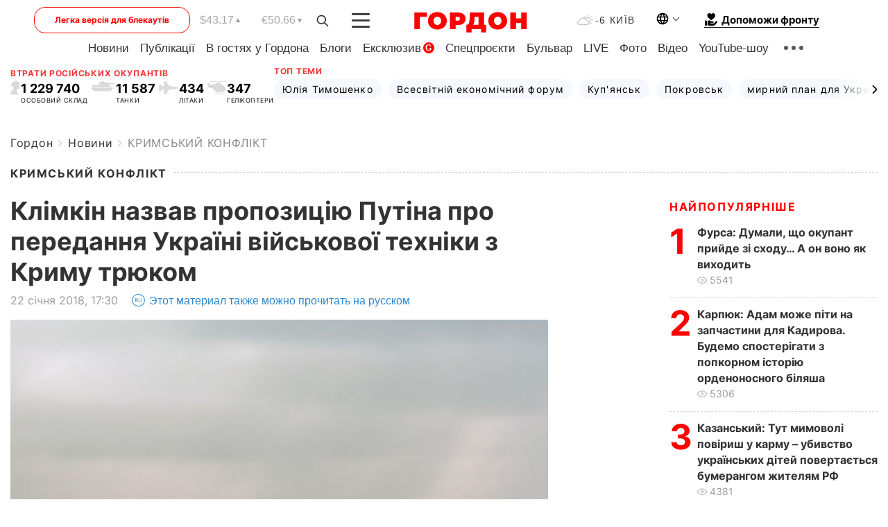

--- FILE ---
content_type: text/html; charset=UTF-8
request_url: https://gordonua.com/ukr/news/crimea/klimkin-nazvav-propozitsiju-putina-pro-peredachu-ukrajini-vijskovoji-tehniki-z-krimu-trjukom-228129.html
body_size: 26228
content:
<!DOCTYPE html><html lang="uk"><head>
    <meta charset="UTF-8">
    <meta http-equiv="X-UA-Compatible" content="IE=edge">
    <meta name="viewport" content="width=device-width, initial-scale=1">

    <meta name="msvalidate.01" content="DF6B4591C603DAD4E73878CB6B106CCE" />
    
            <meta name="robots" content="max-image-preview:large">
    
    

    

        <title>Клімкін назвав пропозицію Путіна про передання Україні військової техніки з Криму трюком</title>    <meta name="description" content="Згідно з міжнародною конвенцією, сторони конфлікту можуть передавати зброю після укладення миру. Так глава МЗС..." class="js-meta" />    
    
    
    
    
    
     <!-- alter article -->
	                            <link rel="alternate" href="https://gordonua.com/news/crimea/klimkin-nazval-predlozhenie-putina-o-peredache-ukraine-voennoy-tehniki-iz-kryma-tryukom-228129.html" hreflang="ru">
                                        <link rel="alternate" href="https://gordonua.com/ukr/news/crimea/klimkin-nazvav-propozitsiju-putina-pro-peredachu-ukrajini-vijskovoji-tehniki-z-krimu-trjukom-228129.html" hreflang="uk">
                        <link rel="alternate" href="https://gordonua.com/ukr/news/crimea/klimkin-nazvav-propozitsiju-putina-pro-peredachu-ukrajini-vijskovoji-tehniki-z-krimu-trjukom-228129.html" hreflang="x-default">
                        <link rel="canonical" href="https://gordonua.com/ukr/news/crimea/klimkin-nazvav-propozitsiju-putina-pro-peredachu-ukrajini-vijskovoji-tehniki-z-krimu-trjukom-228129.html">        
                                                         <link rel="amphtml" href="https://gordonua.com/amp/ukr/news/crimea/klimkin-nazvav-propozitsiju-putina-pro-peredachu-ukrajini-vijskovoji-tehniki-z-krimu-trjukom-228129.html">
        
                                                                                            
                                                                                            
                <script async src="https://www.googletagmanager.com/gtag/js?id=G-LLKXF6867N"></script>
        <script>
            window.dataLayer = window.dataLayer || [];
            function gtag(){dataLayer.push(arguments);}
            gtag('js', new Date());

            gtag('config', 'G-LLKXF6867N');
        </script>
    
    <script type="text/javascript">
        var gtmContainerId = 'GTM-PFHTMJ';
        function gordonGTM() {
            // Код Google Tag Manager
            (function(w,d,s,l,i){w[l]=w[l]||[];w[l].push({'gtm.start':
            new Date().getTime(),event:'gtm.js'});var f=d.getElementsByTagName(s)[0],
            j=d.createElement(s),dl=l!='dataLayer'?'&l='+l:'';j.async=true;j.src=
            'https://www.googletagmanager.com/gtm.js?id='+i+dl;f.parentNode.insertBefore(j,f);
            })(window,document,'script','dataLayer', gtmContainerId);
        }
        window.addEventListener('DOMContentLoaded', function() {
            if (window.innerWidth <= 520) {
                setTimeout(gordonGTM, 4000);
            } else {
                gordonGTM();
            }
        });
    </script>

            <script type="text/javascript">
            function loadDelayedScripts() {
                var gptScript = document.createElement('script');
                gptScript.src = 'https://securepubads.g.doubleclick.net/tag/js/gpt.js';
                gptScript.async = true;
                document.head.appendChild(gptScript);

                var ymScript = document.createElement('script');
                ymScript.src = 'https://cdn.membrana.media/gdn/ym.js';
                ymScript.async = true;
                document.head.appendChild(ymScript);

                window.yieldMasterCmd = window.yieldMasterCmd || [];
                window.yieldMasterCmd.push(function() {
                    window.yieldMaster.init({
                        pageVersionAutodetect: true
                    });
                });
            }

            window.addEventListener('DOMContentLoaded', function() {
                setTimeout(loadDelayedScripts, 2000);
                                    gtag('event', 'membrana_ym_init');
                            });
        </script>

        <style>
            .nts-ad {display: flex; flex-direction: column; align-items: center; justify-content: center}
            .nts-ad-h300 {min-height: 300px}
        </style>
        
        
                
    <meta property='og:title' content="Клімкін назвав пропозицію Путіна про передання Україні військової техніки з Криму трюком"/>
    <meta name='twitter:title' content="Клімкін назвав пропозицію Путіна про передання Україні військової техніки з Криму трюком">
            <meta property='og:description' content="Згідно з міжнародною конвенцією, сторони конфлікту можуть передавати зброю після укладення миру. Так глава МЗС..."/>
        <meta name='twitter:description' content="Згідно з міжнародною конвенцією, сторони конфлікту можуть передавати зброю після укладення миру. Так глава МЗС...">
        <meta property="og:image:width" content="525"> 
    <meta property="og:image:height" content="395">

<meta property='og:type' content='article'/>
<meta property='og:url' content='https://gordonua.com/ukr/news/crimea/klimkin-nazvav-propozitsiju-putina-pro-peredachu-ukrajini-vijskovoji-tehniki-z-krimu-trjukom-228129.html'/>
<meta property='og:image' content='https://gordonua.com/img/article/2281/29_tn-v1516635613.jpg'/><meta property='og:site_name' content='Гордон | Gordon'/>

<meta name='twitter:card' content='summary_large_image'>
<meta name='twitter:site' content='@Gordonuacom'>
<meta name='twitter:creator' content='@Gordonuacom'>
    <meta name='twitter:image' content='https://gordonua.com/img/article/2281/29_tn-v1516635613.jpg'>
         
                        
                
                                                                                                                                            

    

        
    
    <script type="application/ld+json">
    {
        "@context" : "https://schema.org",
        "@type" : "NewsArticle",
                "sameAs" : [ 
                            "https://gordonua.com/ukr/news/crimea/klimkin-nazvav-propozitsiju-putina-pro-peredachu-ukrajini-vijskovoji-tehniki-z-krimu-trjukom-228129.html"                    ],
                "mainEntityOfPage" : {
            "@type" : "WebPage",
            "@id" : "https://gordonua.com/ukr/news/crimea/klimkin-nazvav-propozitsiju-putina-pro-peredachu-ukrajini-vijskovoji-tehniki-z-krimu-trjukom-228129.html",
            "name" : "Клімкін назвав пропозицію Путіна про передання Україні військової техніки з Криму трюком"
        },
        "headline": "Клімкін назвав пропозицію Путіна про передання Україні військової техніки з Криму трюком",
                    "image": {
                "@type": "ImageObject",
                "url": "https://gordonua.com/img/article/2281/29_main-v1516635613.jpg",
                "height": 395,
                "width": 525
            },
                "dateCreated" : "2018-01-22T17:30:03+02:00",
        "datePublished": "2018-01-22T17:30:03+02:00",
        "dateModified": "2018-01-22T17:56:22+02:00",

                    "author": {
                "@type": "Organization",
                "name": "ГОРДОН",
                "url": "https://gordonua.com",
                "sameAs": [
                                            "https://www.youtube.com/vgostyahugordona",
                                            "https://www.facebook.com/gordonuacom",
                                            "https://twitter.com/Gordonuacom",
                                            "https://flipboard.com/@GORDONUA",
                                            "https://gordonua.com/ukr/xml/rss.xml",
                                            "https://t.me/gordonuacom",
                                            "https://t.me/dmytrogordon_official",
                                            "https://invite.viber.com/?g2=AQABYNa0%2Brz9Pkzt0NnTdm5DcUzQHlf7QrDvmsZ1C9h5ZjM%2FKIIfxji%2BDRkQ6fy9&lang=ru",
                                        "https://uk.wikipedia.org/wiki/%D0%93%D0%BE%D1%80%D0%B4%D0%BE%D0%BD_(%D1%96%D0%BD%D1%82%D0%B5%D1%80%D0%BD%D0%B5%D1%82-%D0%B2%D0%B8%D0%B4%D0%B0%D0%BD%D0%BD%D1%8F)"
                ],
                "logo": {
                    "@type": "ImageObject",
                    "url": "https://gordonua.com/user/img/gordon-logo.svg",
                    "width": "228",
                    "height": "42"
                },
                "contactPoint" : {
                    "@type" : "ContactPoint",
                    "email" : "editor@gordonua.com",
                    "contactType" : "custumer support",
                    "areaServed" : "UA",
                    "availableLanguage" : ["uk-UA", "ru-UA"]
                }
            },
                "publisher": {
            "@type": "Organization",
            "name": "ГОРДОН",
            "url": "https://gordonua.com",
            "sameAs": [
                                    "https://www.youtube.com/vgostyahugordona",
                                    "https://www.facebook.com/gordonuacom",
                                    "https://twitter.com/Gordonuacom",
                                    "https://flipboard.com/@GORDONUA",
                                    "https://gordonua.com/ukr/xml/rss.xml",
                                    "https://t.me/gordonuacom",
                                    "https://t.me/dmytrogordon_official",
                                    "https://invite.viber.com/?g2=AQABYNa0%2Brz9Pkzt0NnTdm5DcUzQHlf7QrDvmsZ1C9h5ZjM%2FKIIfxji%2BDRkQ6fy9&lang=ru",
                                "https://uk.wikipedia.org/wiki/%D0%93%D0%BE%D1%80%D0%B4%D0%BE%D0%BD_(%D1%96%D0%BD%D1%82%D0%B5%D1%80%D0%BD%D0%B5%D1%82-%D0%B2%D0%B8%D0%B4%D0%B0%D0%BD%D0%BD%D1%8F)"
            ],
            "logo": {
                "@type": "ImageObject",
                "url": "https://gordonua.com/user/img/gordon-logo.svg",
                "width": "228",
                "height": "42"
            },
            "contactPoint" : {
                "@type" : "ContactPoint",
                "email" : "editor@gordonua.com",
                "contactType" : "custumer support",
                "areaServed" : "UA",
                "availableLanguage" : ["uk-UA", "ru-UA"]
            }
        },
                    "description": "Згідно з міжнародною конвенцією, сторони конфлікту можуть передавати зброю після укладення миру. Так глава МЗС...",
                            "keywords" : "Володимир Путін, Крим, флот, військова техніка, Павло Клімкін",
                            "articleSection": "КРИМСЬКИЙ КОНФЛІКТ",
            
            "articleBody":"Згідно з міжнародною конвенцією, сторони конфлікту можуть передавати зброю після укладення миру. Так глава МЗС... Заява президента Росії Володимира Путіна про готовність повернути Україні частину захопленої в Криму бойової техніки – це провокація, пов&#039;язана з наближенням виборів. Таку заяву на прес-конференції в Києві зробив міністр закордонних справ України Павло Клімкін, передає кореспондент видання &quot;ГОРДОН&quot;. &quot;Ви розумієте цей російський трюк. Є основний документ про правила ведення війни – Гаазька конвенція 1907 року. У статті 53 чітко написано, що зброю починають передавати після укладення миру. Трюк Росії – показати, що стосовно окупованого Криму йде якийсь діалог. У нас немає діалогу щодо статусу Криму&quot;, – сказав Клімкін. Він уточнив, що Україні офіційний документ від Російської Федерації про ймовірне передання військової техніки й озброєння з окупованого Криму не надходив. 11 січня Путін на зустрічі з керівниками російських ЗМІ заявив, що Росія готова передати Україні військові кораблі й авіатехніку з Криму. 12 січня спікер Кремля Дмитро Пєсков повідомив, що пропозиція Путіна є &quot;жестом доброї волі&quot;. Колишній міністр оборони України Юрій Єхануров назвав українські кораблі в Криму &quot;металобрухтом&quot; і &quot;мотлохом&quot;, передання якого Путін хоче використати як елемент своєї виборчої кампанії. Командувач Військово-морських сил України Ігор Воронченко заявив, що практично всю техніку, яка залишилася у 2014 році в окупованому Росією Криму, було відремонтовано. Прем&#039;єр-міністр Володимир Гройсман запропонував, щоб Росія разом із військовою технікою повернула Україні анексований Крим. Загалом у Криму до березня 2014 року базувалися 21 корабель ВМС України і 50 допоміжних суден. Кілька одиниць утилізували на початку березня 2014 року за рішенням Міністерства оборони України. У пунктах базування ЧФ залишаються великий десантний корабель &quot;Костянтин Ольшанський&quot;, корвет &quot;Тернопіль&quot;, морський тралер &quot;Черкаси&quot;, субмарина &quot;Запоріжжя&quot; та інші.",
                                  
        "inLanguage" : "uk",
        "alternativeHeadline" : "Клімкін назвав пропозицію Путіна про передання Україні військової техніки з Криму трюком",
        "copyrightYear" : "2022",
        "wordCount" : "385",
        "speakable" : {
            "@type" : "SpeakableSpecification",
            "cssSelector" : ["h1"]
        }
    }
    </script>



    
            
    <script type="application/ld+json">
    {
        "@context": "http://schema.org",
        "@type": "BreadcrumbList",
        "itemListElement": [
                                            {
                "@type": "ListItem",
                "position": 1,
                "item": {
                                            "@id": "/ukr/news.html",  // cp0
                                        "name": "Новини"
                }
            }
            ,                                            {
                "@type": "ListItem",
                "position": 1,
                "item": {
                                            "@id": "/ukr/news/crimea.html",  // cp0
                                        "name": "КРИМСЬКИЙ КОНФЛІКТ"
                }
            }
                            ]
    }
    </script>
    

<script type="application/ld+json">
{
    "@context": "http://schema.org",
    "@type": "WebSite",
    "url": "https://gordonua.com",
    "potentialAction": {
        "@type": "SearchAction",
        "target": "/ukr/search/query={search_term_string}",
        "query-input": "required name=search_term_string"
    }
}
</script>                                                        
<link rel="preconnect" href="https://connect.facebook.net">
<link rel="preconnect" href="https://cdn.gravitec.net">
    <link rel="preload" href='/user/css/fonts_connect_new3.css' as="style"/>
        <link rel="preload" href='/user/css/main.min-v37.css' as="style"/>
    <link rel="preload" href='/user/css/fix.min-v27.css' as="style"/>
        <link rel="icon" type="image/png" href="/user/img/favicon-new.png" sizes="16x16">
    <link rel="icon" type="image/png" href="/user/img/favicon-new32.png" sizes="32x32">
    <link rel="apple-touch-icon" type="image/png" href="/user/img/favicon-newiOS.png" sizes="180x180">
    
    <link rel="stylesheet" href="/user/css/fonts_connect_new3.css">
        <link rel="stylesheet" href="/user/css/main.min-v37.css">
    <link rel="stylesheet" href="/user/css/fix.min-v27.css">
    <style>
        div[data-place='43'],
        div[data-place='70'], 
        div[data-place='71'], 
        div[data-place='72'],
        div[data-place='56'], 
        div[data-place='57'], 
        div[data-place='58'],
        div[data-place='36'],
        div[data-place='37'],
        div[data-place='38'],
        div[data-place='160'],
        div[data-place='161'],
        div[data-place='51'],
        div[data-place='52'],
        div[data-place='53'],
        div[data-place='88'],
        div[data-place='89'],
        div[data-place='82'],
        div[data-place='44'],
        div[data-place='99'],
        div[data-place='100'],
        div[data-place='102'],
        div[data-place='103'],
        div[data-place='104'],
        div[data-place='96'],
        div[data-place='98'],
        div[data-place='168'],
        div[data-place='169']
        {
            margin: 30px 0;
        }
        div[data-place='70'],
        div[data-place='43'],
        div[data-place='56'],
        div[data-place='51'],
        div[data-place='37'],
        div[data-place='36']{
            position: relative;
            z-index: 1;
        }
        div[data-place='108'], div[data-place='109']{
            margin: 30px auto;
        }
        blockquote.twitter-tweet{
            padding: inherit;
            font-size: inherit;
            line-height: inherit;
            text-align: inherit;
            color: inherit;
            font-family: inherit;
            border-top: inherit;
            position: inherit;
            margin-top: inherit;
        }
        blockquote.twitter-tweet a{
            color: #2f89ce;
            font-family: inherit;
        }
        blockquote.twitter-tweet a:hover{
            color: #ff5353!important;
        }
        .main-slider ~ .content__flex-main .content__base{
            order: 2!important;
        }
        .top-slider__box .swiper-slide{
            margin-right: 15px;
        }
         @media screen and (max-width: 567px){
            .theme-box.tegs-rubric .theme-box-slider1 .swiper-slide{
            margin-right: 10px;
        }
        }
        .bulvar .theme-box .news-tegs__link{
            font-family: Inter-Regular, sans-serif;
        }
    </style>
    <script>
        var root_domain = 'gordonua.com';
        var loadsrcscache = [];
        load_srcs = function(sources, callback) {
            loadsrcscache.push([sources, callback]);
        }
    </script>

    </head><body ><div class="sbody"><style>.boulevard-block .main-slider .views {display: block;}.popular-list .popular-list__item .views {display: block!important;}[data-action="banners"] .banner.has-iframe::before,[data-action="banners"] .banner.has-img::before,[data-action="banners"] .banner .adsbygoogle:before {content: "Реклама";display: block;font-size: 14px;color: #9a9a9a;}[data-action="banners"] .banner a::before{font-family: 'Inter-Regular';}[data-action="banners"] .banner .adsbygoogle:before{position: absolute;top: -30px;}[data-action="banners"] .banner .adsbygoogle{margin-top: 20px;position: relative;}[data-action="banners"] .banner.has-iframe .adsbygoogle:before{display: none;}[data-action="banners"] .banner.has-iframe .adsbygoogle{margin-top: 0;}.MIXADVERT_NET a::before{display: none!important;}.MIXADVERT_NET > div::before{position: absolute;top: -30px;}@media (min-width: 567px) {.news-slider-box .content-tile.big .content-tile__img img{height: auto;}}.news-slider-box .content-tile.big .content-tile__img {max-height: 200px;}@media (max-width: 567px){.news-slider-box .content-tile.big .content-tile__img {max-height: 166px;}}.content-title .content-title__link h1,main.content__base .content-title h1.content-title__link{font-size: inherit !important;line-height: inherit !important;color: inherit !important;margin-bottom: inherit !important;font-family: inherit !important;display: inline !important;letter-spacing: inherit!important;text-transform: inherit!important;}main.content__base .content-title h1.content-title__link{color: red!important;font-size: 18px!important;line-height: 24px!important;letter-spacing: .08em!important;text-transform: uppercase!important;font-family: Inter-Bold, sans-serif !important;}.all-materials-title h1 {display: block;width: fit-content;text-transform: uppercase;font-family: Inter-SemiBold;font-size: 16px;letter-spacing: .08em;color: #202020;background: #fff;padding-right: 10px;margin-bottom: 0;line-height: 30px;white-space: nowrap;}.all-materials-title.top-theme-title.top-theme-page-title h1 {text-transform: inherit;}@media (max-width: 640px) {.materil-author h1 {font-size: 16px;}}</style><script>
                   function checkBanners() {  
                        document.querySelectorAll('.banner:not(.has-iframe)').forEach(banner => {
                            if (banner.querySelector('iframe')) {
                                banner.classList.add('has-iframe');
                            } 
                            if (banner.querySelector('img')) {
                                banner.classList.add('has-iframe');
                            }
                            
                            const div = banner.querySelector('div[id]');
                            if (div && (div.innerHTML.trim() !== '' || div.nextElementSibling && div.nextElementSibling.tagName === 'SCRIPT')) {
                                banner.classList.add('has-iframe');
                            }
                        });  
                    }
                setTimeout(checkBanners, 4000);
                let scrollCount = 0;
                function onScroll() {
                    checkBanners();
                    scrollCount++;
                        if (scrollCount >= 5) {
                            window.removeEventListener('scroll', onScroll);
                        }
                    }
                window.addEventListener('scroll', checkBanners);
            </script><script>
                function getCookie(name) {
                    var nameEQ = name + "=";
                    var ca = document.cookie.split(';');
                    for(var i=0;i < ca.length;i++) {
                        var c = ca[i];
                        while (c.charAt(0)==' ') c = c.substring(1,c.length);
                        if (c.indexOf(nameEQ) == 0) return c.substring(nameEQ.length,c.length);
                    }
                    return null;
                }
                function set_cookie(name,value,days, link) {
                    var expires = "";
                    if (days) {
                        var date = new Date();
                        date.setTime(date.getTime() + (days*24*60*60*1000));
                        expires = "; expires=" + date.toUTCString();
                    }
                    document.cookie = name + "=" + (value || "")  + expires + "; path=/";
                    document.location.href = link;
                }

                var pull_optimization_check = {};
            </script><!-- Google Tag Manager (noscript) -->
<noscript><iframe src="https://www.googletagmanager.com/ns.html?id=GTM-PFHTMJ"
height="0" width="0" style="display:none;visibility:hidden"></iframe></noscript>
<!-- End Google Tag Manager (noscript) --> <style>
    .header__top{
        position: relative;
    }
    .light-version-btn:hover {
        opacity: 0.8;
    }
    .light-version-btn{
        font-size: 12px;
        line-height: 20px;
        display: flex;
        justify-content: center;
        align-items: center;
        height: 38px;
        width: 100%;
        max-width: 225px;
        /* position: absolute; */
        top: 5px;
        left: 5.5%;
        color: #FF0000;
        border: 1px solid #FF0000;
        border-radius: 16px;
        margin-right: 14px;
    }
    @media (max-width: 1270px){
        .light-version-btn{
            left: 46px;
        }
    }
    @media (max-width: 1210px){
        .light-version-btn {
            max-width: 195px;
        }
    }
    @media (max-width: 1150px){
        .light-version-btn {
            display: none;
        }
    }
    @media (max-width: 567px){
        .header__top,  .country-switcher{
            background: white;
        }
    }
    @media (max-width: 1150px){
        .light-version-btn {
            display: none;
            right: 0;
            left: auto;
            background: white;
            position: fixed;
            bottom: 0;
            top: auto;
            max-width: 100%;
            border: none;
            height: 91px;
            font-size: 16px;
            background: #F7F7F8;
            border-radius: 0;
        }
    }

    

    .foundation {
        display: none;
        border-bottom: 1px solid;
        line-height: 19px;
        text-decoration: none;
    }
    .foundation img {
        padding-bottom: 2px;
    }
    .foundation span.foundation-text {
        font-family: Inter-Bold, sans-serif;
        font-size: 15px;
        padding-left: 5px;
    }
    .foundation:hover span.foundation-text {
        color: red;
    }

    @media (min-width: 749px){
        .foundation {
            display: inline-flex;
        }
    }
</style>

<header class="header">
    <div class="container">
        <div class="header__top">
            <a class="light-version-btn" href="https://fast.gordonua.com/ukr/">
                Легка версія для блекаутів
            </a>
            <div class="course">
                <span class="course__item dollar">$43.17</span>
                <span class="course__item euro">€50.66</span>
            </div>
            <button id="search-btn" class="search-btn">
                <img width="18" height="18" src="/user/img/Shape.svg" alt="search btn">
            </button>
            <a class="menu-mob" id="butt1" >
                <img width="26" height="21" class="closed" src="/user/img/gumburger.svg" alt="menu closed">
                <div class="open">
                    <img src="/user/img/close_.svg" alt="menu open">
                </div>
            </a>

            <div class="logo">
                <a href="https://gordonua.com/ukr/">
                    <img width="165" height="30" src="/user/img/gordon-logo.svg" alt="Головна">
                </a>
            </div>

            <div class="temperature">
                <img width="23" height="16" src="/user/img/temp.svg" alt="weather">
                -6 Київ
            </div>

            <div class="languages">
            <div class="languages-select"><img width="20" height="20" src="/user/img/planet.svg" alt="languages"></div>
            <div class="languages-change">
                                                                                                                                                                                                                                                        <div><a href="https://gordonua.com/news/crimea/klimkin-nazval-predlozhenie-putina-o-peredache-ukraine-voennoy-tehniki-iz-kryma-tryukom-228129.html" data-langid="2" data-absnum="1" onclick="set_cookie('lang', 1, 30, 'https://gordonua.com/news/crimea/klimkin-nazval-predlozhenie-putina-o-peredache-ukraine-voennoy-tehniki-iz-kryma-tryukom-228129.html')" style="font-size:16px;font-weight:400">RU</a></div>
                        <div><a href="https://english.gordonua.com" onclick="document.location.href='https://english.gordonua.com'" style="font-size:16px;font-weight:400">EN</a></div>
                                                                                                                </div>
            </div>

            <a href="/ukr/drone.html" class="foundation">
                <img width="20" height="20" src="/user/img/foundation-help.svg" alt="languages">
                <span class="foundation-text">Допоможи фронту</span>
            </a>
        </div>

                                                                                                                                                                                                                                                                                                                                                                                
                                                                                                                                                                                                                                                                                
                                                                                                                                                                                                                                                                                                                                                                                                                
                                                                                                                                                                                        
        <div class="header-menu">
            <button id="search-btn-mob" class="search-btn search-btn-mob"><img width="18" height="18" src="/user/img/Shape.svg" alt="search">Пошук</button>
            <div class="header-menu__item">
                <div class="header-menu__title-box"><span class="header-menu__title">Головна</span></div>
                <nav>
                    <ul>
                                                    <li><a  href="/ukr/news.html">Новини</a></li>
                                                    <li><a  href="/ukr/publications.html">Публікації</a></li>
                                                    <li><a  href="/ukr/interview.html">В гостях у Гордона</a></li>
                                                    <li><a  href="/ukr/blogs.html">Блоги</a></li>
                                                    <li><a  href="/ukr/exclusive.html">Ексклюзив</a><span class="g-bl">G</span></li>
                                                    <li><a  href="/ukr/specprojects.html">Спецпроєкти</a></li>
                                                    <li><a  href="/ukr/bulvar.html">Бульвар</a></li>
                                                    <li><a  href="/ukr/live.html">LIVE</a></li>
                                                    <li><a  href="/ukr/photo.html">Фото</a></li>
                                                    <li><a  href="/ukr/video.html">Відео</a></li>
                                                    <li><a  href="/ukr/talkshow.html">YouTube-шоу</a></li>
                                            </ul>
                </nav>
                <div class="header-menu__item">
                    <div class="header-menu__title-box"><span class="header-menu__title">Соцмережі</span></div>
                    <nav>
                        <ul>
                                                                                            <li><a class="bold youtube-h" href="https://www.youtube.com/vgostyahugordona">YouTube</a></li>
                                                                                            <li><a class="bold facebook-h" href="https://www.facebook.com/gordonuacom">Facebook</a></li>
                                                                                            <li><a class="bold twitter-h" href="https://twitter.com/Gordonuacom">Twitter</a></li>
                                                                                            <li><a class="bold flipboard-h" href="https://flipboard.com/@GORDONUA">Flipboard</a></li>
                                                                                            <li><a class="bold rss-h" href="https://gordonua.com/ukr/xml/rss.xml">RSS</a></li>
                                                                                            <li><a class="bold telegram-h" href="https://t.me/gordonuacom">Telegram <br> Gordonua.com</a></li>
                                                                                            <li><a class="bold telegram-h2" href="https://t.me/dmytrogordon_official">Telegram <br> Дмитро Гордон</a></li>
                                                                                            <li><a class="bold viber-h" href="https://invite.viber.com/?g2=AQABYNa0%2Brz9Pkzt0NnTdm5DcUzQHlf7QrDvmsZ1C9h5ZjM%2FKIIfxji%2BDRkQ6fy9&lang=ru">Viber</a></li>
                                                    </ul>
                    </nav>
                </div>
            </div>
            <div class="header-menu__item">
                <div class="header-menu__title-box"><span class="header-menu__title">Категорії новин</span></div>
                <nav>
                    <ul>
                                                    <li><a href="/ukr/news.html">Всі новини</a></li>
                                                    <li><a href="/ukr/news/military-actions.html">Воєнні дії</a></li>
                                                    <li><a href="/ukr/news/worldnews.html">Світ</a></li>
                                                    <li><a href="/ukr/news/politics.html">Політика</a></li>
                                                    <li><a href="/ukr/news/money.html">Гроші</a></li>
                                                    <li><a href="/ukr/news/sport.html">Спорт</a></li>
                                                    <li><a href="/ukr/news/localnews.html">Надзвичайні події</a></li>
                                                    <li><a href="/ukr/news/culture.html">Культура</a></li>
                                                    <li><a href="/ukr/news/science.html">Техно</a></li>
                                                    <li><a href="/ukr/news/health.html">Спосіб життя</a></li>
                                                    <li><a href="/ukr/interesting.html">Цікаве</a></li>
                                                    <li><a href="/ukr/news/society.html">Cуспільство</a></li>
                                            </ul>
                </nav>
                <div class="header-menu__item mobile-hide">
                    <div class="header-menu__title-box"><span class="header-menu__title">Контакти</span></div>
                    <nav class="contacts-box">
                        <ul>
                            <li><a class="contacts-h" href="tel:+380442071301">+380 (44) 207-13-01,</a></li>
                            <li><a class="contacts-h" href="tel:+380442071302">+380 (44) 207-13-02</a></li>
                        </ul>
                    </nav>
                    <nav class="email-box">
                        <ul>
                            <li><a class="email-h" href="/cdn-cgi/l/email-protection#395c5d504d564b795e564b5d56574c58175a5654"><span class="__cf_email__" data-cfemail="096c6d607d667b496e667b6d66677c68276a6664">[email&#160;protected]</span></a></li>
                        </ul>
                    </nav>
                   
                    <div class="hide-desctop">
                        <div class="header-menu__title-box"><span class="header-menu__title">Інформація</span></div>
                        <nav>
                            <ul>
                                                                    <li><a href="/ukr/about/job.html">Вакансії</a></li>
                                                                    <li><a href="/ukr/about.html">Редакція</a></li>
                                                                    <li><a href="/ukr/about/advertisement.html">Реклама на сайті</a></li>
                                                                    <li><a href="/ukr/legal_info.html">Правова інформація</a></li>
                                                                    <li><a href="/ukr/about/how-to-read.html">Як нас читати на тимчасово окупованих територіях</a></li>
                                                            </ul>
                        </nav>
                        <span class="header-menu__title">Застосунки</span>
                        <nav>
                            <ul class="app-box">
                                <li><a href="https://play.google.com/store/apps/details?id=com.gordon"><img src="/user/img/app1.png" alt="android app"></a></li>
                                <li><a href="https://itunes.apple.com/app/id1282904011"><img src="/user/img/app2.png" alt="ios app"></a></li>
                            </ul>
                        </nav>
                    </div>
                </div>
            </div>
            <div class="header-menu__item">
                <div class="header-menu__title-box"><span class="header-menu__title">Місто</span></div>
                <nav>
                    <ul>
                                                    <li><a  href="/ukr/news/kiev.html">Київ</a></li>
                                                    <li><a  href="/ukr/tags/harkov.html">Харків</a></li>
                                                    <li><a  href="/ukr/tags/lvov.html">Львів</a></li>
                                                    <li><a  href="/ukr/tags/dnepr.html">Дніпро</a></li>
                                                    <li><a  href="/ukr/tags/odessa-1.html">Одеса</a></li>
                                                    <li><a  href="/ukr/tags/mariupol-1.html">Маріуполь</a></li>
                                                    <li><a  href="/ukr/tags/donetsk-1.html">Донецьк</a></li>
                                                    <li><a  href="/ukr/tags/lugansk.html">Луганськ</a></li>
                                            </ul>
                </nav>
            </div>
            <div class="header-menu__item mobile-hide">
                <div class="header-menu__title-box"><span class="header-menu__title">Соцмережі</span></div>
                <nav>
                    <ul>
                                                                                <li><a class="bold youtube-h" href="https://www.youtube.com/vgostyahugordona">YouTube</a></li>
                                                                                <li><a class="bold facebook-h" href="https://www.facebook.com/gordonuacom">Facebook</a></li>
                                                                                <li><a class="bold twitter-h" href="https://twitter.com/Gordonuacom">Twitter</a></li>
                                                                                <li><a class="bold flipboard-h" href="https://flipboard.com/@GORDONUA">Flipboard</a></li>
                                                                                <li><a class="bold rss-h" href="https://gordonua.com/ukr/xml/rss.xml">RSS</a></li>
                                                                                <li><a class="bold telegram-h" href="https://t.me/gordonuacom">Telegram <br> Gordonua.com</a></li>
                                                                                <li><a class="bold telegram-h2" href="https://t.me/dmytrogordon_official">Telegram <br> Дмитро Гордон</a></li>
                                                                                <li><a class="bold viber-h" href="https://invite.viber.com/?g2=AQABYNa0%2Brz9Pkzt0NnTdm5DcUzQHlf7QrDvmsZ1C9h5ZjM%2FKIIfxji%2BDRkQ6fy9&lang=ru">Viber</a></li>
                                            </ul>
                </nav>
            </div>
            <div class="header-menu__item mobile-hide">
                <div class="hide-desctop">
                    <div class="header-menu__title-box"><span class="header-menu__title">Інформація</span></div>
                    <nav>
                        <ul>
                                                            <li><a href="/ukr/about/job.html">Вакансії</a></li>
                                                            <li><a href="/ukr/about.html">Редакція</a></li>
                                                            <li><a href="/ukr/about/advertisement.html">Реклама на сайті</a></li>
                                                            <li><a href="/ukr/legal_info.html">Правова інформація</a></li>
                                                            <li><a href="/ukr/about/how-to-read.html">Як нас читати на тимчасово окупованих територіях</a></li>
                                                    </ul>
                    </nav>
                </div>
                <div class="header-menu__title-box"><span class="header-menu__title">Контакти</span></div>
                <nav class="contacts-box">
                    <ul>
                        <li><a class="contacts-h" href="tel:+380442071301">+380 (44) 207-13-01,</a></li>
                        <li><a class="contacts-h" href="tel:+380442071302">+380 (44) 207-13-02</a></li>
                    </ul>
                </nav>

                <nav class="email-box" style="margin-bottom: 0">
                    <ul>
                        <li><a class="email-h" href="/cdn-cgi/l/email-protection#0f6a6b667b607d4f68607d6b60617a6e216c6062"><span class="__cf_email__" data-cfemail="4c29282538233e0c2b233e282322392d622f2321">[email&#160;protected]</span></a></li>
                    </ul>
                </nav>
                <div class="help-btn">
                    <span>Допоможи фронту</span>
                    <a class="help-btn__link" href="/ukr/drone.html">Допомогти</a>
                </div>
                <div class="hide-desctop">
                    <span class="header-menu__title">Застосунки</span>
                    <nav>
                        <ul class="app-box">
                            <li><a href="https://play.google.com/store/apps/details?id=com.gordon"><img src="/user/img/app1.png" alt="app google pic"></a></li>
                            <li><a href="https://itunes.apple.com/app/id1282904011"><img src="/user/img/app2.png" alt="app apple pic"></a></li>
                        </ul>
                    </nav>
                </div>
            </div>

            <div class="header-menu__item hide-mobile">
                <div class="header-menu__title-box"><span class="header-menu__title">Інформація</span></div>
                <nav>
                    <ul>
                                                    <li><a href="/ukr/about/job.html">Вакансії</a></li>
                                                    <li><a href="/ukr/about.html">Редакція</a></li>
                                                    <li><a href="/ukr/about/advertisement.html">Реклама на сайті</a></li>
                                                    <li><a href="/ukr/legal_info.html">Правова інформація</a></li>
                                                    <li><a href="/ukr/about/how-to-read.html">Як нас читати на тимчасово окупованих територіях</a></li>
                                            </ul>
                </nav>
                <span class="header-menu__title">Застосунки</span>
                <nav>
                    <ul class="app-box">
                        <li><a href="https://play.google.com/store/apps/details?id=com.gordon"><img src="/user/img/app1.png" alt="app google p"></a></li>
                        <li><a href="https://itunes.apple.com/app/id1282904011"><img src="/user/img/app2.png" alt="app apple p"></a></li>
                    </ul>
                </nav>
            </div>

        </div>

        <div class="header_rubric">
            <nav>
                <ul>
                                            <li><a class="header_rubric__link" href="/ukr/news.html">Новини</a></li>
                                            <li><a class="header_rubric__link" href="/ukr/publications.html">Публікації</a></li>
                                            <li><a class="header_rubric__link" href="/ukr/interview.html">В гостях у Гордона</a></li>
                                            <li><a class="header_rubric__link" href="/ukr/blogs.html">Блоги</a></li>
                                            <li><a class="header_rubric__link" href="/ukr/exclusive.html">Ексклюзив</a><span class="g-bl">G</span></li>
                                            <li><a class="header_rubric__link" href="/ukr/specprojects.html">Спецпроєкти</a></li>
                                            <li><a class="header_rubric__link" href="/ukr/bulvar.html">Бульвар</a></li>
                                            <li><a class="header_rubric__link" href="/ukr/live.html">LIVE</a></li>
                                            <li><a class="header_rubric__link" href="/ukr/photo.html">Фото</a></li>
                                            <li><a class="header_rubric__link" href="/ukr/video.html">Відео</a></li>
                                            <li><a class="header_rubric__link" href="/ukr/talkshow.html">YouTube-шоу</a></li>
                                    </ul>
                <button class="menu-show"><img width="28" height="6" src="/user/img/group1.svg" alt="show menu"></button>
            </nav>
            <div class="menu-rubric">
                <nav>
                    <ul>
                                                    <li><a href="/ukr/news.html">Всі новини</a></li>
                                                    <li><a href="/ukr/news/military-actions.html">Воєнні дії</a></li>
                                                    <li><a href="/ukr/news/worldnews.html">Світ</a></li>
                                                    <li><a href="/ukr/news/politics.html">Політика</a></li>
                                                    <li><a href="/ukr/news/money.html">Гроші</a></li>
                                                    <li><a href="/ukr/news/sport.html">Спорт</a></li>
                                                    <li><a href="/ukr/news/localnews.html">Надзвичайні події</a></li>
                                                    <li><a href="/ukr/news/culture.html">Культура</a></li>
                                                    <li><a href="/ukr/news/science.html">Техно</a></li>
                                                    <li><a href="/ukr/news/health.html">Спосіб життя</a></li>
                                                    <li><a href="/ukr/interesting.html">Цікаве</a></li>
                                                    <li><a href="/ukr/news/society.html">Cуспільство</a></li>
                                            </ul>
                </nav>
            </div>
        </div>

        <div class="rubric-box">
            <div class="rubric-box-slider swiper-container">
                <div class="swiper-wrapper">
                                            <div class="swiper-slide">
                            <a class="rubric-box__item" href="/ukr/news.html"><span>Новини</span></a>
                        </div>
                                            <div class="swiper-slide">
                            <a class="rubric-box__item" href="/ukr/publications.html"><span>Публікації</span></a>
                        </div>
                                            <div class="swiper-slide">
                            <a class="rubric-box__item" href="/ukr/interview.html"><span>В гостях у Гордона</span></a>
                        </div>
                                            <div class="swiper-slide">
                            <a class="rubric-box__item" href="/ukr/blogs.html"><span>Блоги</span></a>
                        </div>
                                            <div class="swiper-slide">
                            <a class="rubric-box__item" href="/ukr/exclusive.html"><span>Ексклюзив</span></a>
                        </div>
                                            <div class="swiper-slide">
                            <a class="rubric-box__item" href="/ukr/specprojects.html"><span>Спецпроєкти</span></a>
                        </div>
                                            <div class="swiper-slide">
                            <a class="rubric-box__item" href="/ukr/bulvar.html"><span>Бульвар</span></a>
                        </div>
                                            <div class="swiper-slide">
                            <a class="rubric-box__item" href="/ukr/live.html"><span>LIVE</span></a>
                        </div>
                                            <div class="swiper-slide">
                            <a class="rubric-box__item" href="/ukr/photo.html"><span>Фото</span></a>
                        </div>
                                            <div class="swiper-slide">
                            <a class="rubric-box__item" href="/ukr/video.html"><span>Відео</span></a>
                        </div>
                                            <div class="swiper-slide">
                            <a class="rubric-box__item" href="/ukr/talkshow.html"><span>YouTube-шоу</span></a>
                        </div>
                                    </div>
                <span class="theme-arrow_"><img src="/user/img/arrow-right2.svg" alt="sl arr right"></span>
            </div>
            
            

                        
                                                                                                                                        
            <div class="top-wrapper flex2">
                <div class="top-wrapper-item">
                    <div class="losses-wrap flex2">
                        <div class="item-lw title flex2">
                            Втрати російських окупантів
                        </div>
                        <div class="item-lw">
                            <div class="losses flex2">
                                <div class="item-l-wrap flex2">
                                    <div class="item-l">
                                        <img width="15" height="20" class="r-p" src="/user/img/r-p.svg" alt="">
                                    </div>
                                    <div class="item-l flex2">
                                        <span> 1 229 740</span>
                                        <p>ОСОБОВИЙ СКЛАД</p>
                                    </div>
                                </div>
                                <div class="item-l-wrap flex2">
                                    <div class="item-l">
                                        <img width="36" height="15" class="r-t" src="/user/img/r-t.svg" alt="">
                                    </div>
                                    <div class="item-l">
                                        <span> 11 587</span>
                                        <p>
ТАНКИ</p>
                                    </div>
                                </div>
                                <div class="item-l-wrap flex2">
                                    <div class="item-l">
                                        <img width="29" height="19" class="r-pl" src="/user/img/r-pl.svg" alt="">
                                    </div>
                                    <div class="item-l">
                                        <span> 434</span>
                                        <p>ЛІТАКИ</p>
                                    </div>
                                </div>
                                <div class="item-l-wrap flex2">
                                    <div class="item-l">
                                        <img width="28" height="19" class="r-h" src="/user/img/r-h.svg" alt="">
                                    </div>
                                    <div class="item-l">
                                        <span> 347</span>
                                        <p>ГЕЛІКОПТЕРИ</p>
                                    </div>
                                </div>
                            </div>
                        </div>
                    </div>
                </div>

                
                <div class="top-wrapper-item">
                    <div class="losses-wrap losses-wrap-slider flex2">
                        <div class="item-lw title flex2">
                            Топ теми
                        </div>
                        <div class="item-lw">
                            <div class="theme-box">
                                <div class="theme-box-slider swiper-container">
                                    <div class="swiper-wrapper">
                                                                                    <div class="swiper-slide">
                                                <a class="theme-box__item " href="/ukr/tags/julija-timoshenko.html">
                                                    <span>Юлія Тимошенко</span>
                                                </a>
                                            </div>
                                                                                    <div class="swiper-slide">
                                                <a class="theme-box__item " href="/ukr/tags/vsemirnyj-ekonomicheskij-forum.html">
                                                    <span>Всесвітній економічний форум</span>
                                                </a>
                                            </div>
                                                                                    <div class="swiper-slide">
                                                <a class="theme-box__item " href="/ukr/tags/kupjansk.html">
                                                    <span>Куп'янськ</span>
                                                </a>
                                            </div>
                                                                                    <div class="swiper-slide">
                                                <a class="theme-box__item " href="/ukr/tags/pokrovsk.html">
                                                    <span>Покровськ</span>
                                                </a>
                                            </div>
                                                                                    <div class="swiper-slide">
                                                <a class="theme-box__item " href="/ukr/tags/mirnyj-plan-dlja-ukrainy.html">
                                                    <span>мирний план для України</span>
                                                </a>
                                            </div>
                                                                            </div>
                                </div>
                
                                <span class="swiper-button-prev theme-arrow theme-arrow-left swiper-button-white">
                                    <img width="8" height="12" src="/user/img/arrow-right2.svg" alt="sl left">
                                </span>
                                <span class="swiper-button-next theme-arrow swiper-button-white">
                                    <img width="8" height="12" src="/user/img/arrow-right2.svg" alt="sl right">
                                </span>
                            </div>
                        </div>
                    </div>
                </div>
            </div>
            
        </div>
    </div>
</header>

<script data-cfasync="false" src="/cdn-cgi/scripts/5c5dd728/cloudflare-static/email-decode.min.js"></script><script>
    load_srcs(['/user/js/swiper-bundle.min.js'], function() {
        var swiper = new Swiper(".theme-box-slider", {
            spaceBetween: 10,
            grabCursor: true,
            slidesPerView: 'auto',
            navigation: {
                nextEl: ".swiper-button-next",
                prevEl: ".swiper-button-prev"
            },
        });
        
        var swiper = new Swiper(".theme-box-slider1", {
            spaceBetween: 10,
            grabCursor: true,
            slidesPerView: 'auto',
            navigation: {
                nextEl: ".theme-arrow1"
            },
        });
        
        var swiper = new Swiper(".rubric-box-slider", {
            spaceBetween: 16,
            grabCursor: true,
            slidesPerView: 'auto',
            navigation: {
                nextEl: ".theme-arrow_"
            },
        });
    });
</script> <div class="container "> 

    <i data-absnum="228129" data-operand="article" data-action="stat" data-lang="2" class="sunsite_actions" style="display:none;"></i>
<div class="content content__flex content-two 1">
    
<ul class="breadcrumb breadcrumb-news">
    
    
        
    <li>
        <a href="/ukr/">Гордон</a>
    </li>
    
                                    <li>
                            <a href="/ukr/news.html">Новини</a>
                    </li>
                                    <li>
                            <a href="/ukr/news/crimea.html">КРИМСЬКИЙ КОНФЛІКТ</a>
                    </li>
    </ul>
        <div class="content-title">
        <a class="content-title__link" href="/ukr/news/crimea.html">
            КРИМСЬКИЙ КОНФЛІКТ
        </a>
    </div>
    <style>
        @media (max-width: 415px){
            .content-link-ua, .content-link-ru{
                font-family: Inter-Regular, sans-serif;
            }
        }
        @media (max-width: 600px) {
            .video-fix-block iframe {
                height: 200px !important;
            }
        }
        @media screen and (max-width: 412px) {
            .news-picture{
                position: relative;
            }
           .news-picture img {
                position: absolute;
                top: 0;
                left: 0;
                width: 100%;
                height: 100%;
            }
            .news-picture.margin img {
                position: relative;
            }
            .news-picture picture {
                display: block;
                position: relative;
                width: 100%;
                padding-bottom: 66.67%;
                height: 0;
                display: block;
                margin-bottom: 6px;
            }
            article.fix .news-picture picture img{
                position: relative;
            }
            article.fix .news-picture picture{
                position: relative;
                padding-bottom: initial;
                height: auto;
            }
        }

.news-picture,
.news-picture-left,
.news-picture-right {
    margin: 15px 0;
}

.news-picture picture,
.news-picture-left picture,
.news-picture-right picture {
    display: block;
    max-width: 100%;
    height: auto;
}

.news-picture img,
.news-picture-left img,
.news-picture-right img {
    max-width: 100%;
    height: auto;
    display: block;
}

.news-picture-left > .ph-source.news-picture-describe, 
.news-picture-right > .ph-source.news-picture-describe {
    margin-bottom: 0
}

@media (max-width: 768px) {
    .news-picture-left, .news-picture-right {
        margin: auto;
    }
}

@media (min-width: 768px) {
    .news-picture-left {
        float: left;
        margin: 5px 15px 5px 0;
        max-width: 50%;
    }

    .news-picture-right {
        float: right;
        margin: 5px 0 15px 5px;
        max-width: 50%;
    }

    .news-picture-left::after,
    .news-picture-right::after {
        content: "";
        display: table;
        clear: both;
    }
}

@media (min-width: 1200px) {
    .news-picture-left,
    .news-picture-right {
        max-width: 40%;
    }
}
    </style>
    <div class="content__flex-main news new-desing-photo">
        <main class="content__base">
        
                                    

            <div class="container-inside">
                <h1 data-edit="228129,2468" data-absnum="228129">Клімкін назвав пропозицію Путіна про передання Україні військової техніки з Криму трюком

<span class="art-icons">
                                                                                                                    
        
            
        
        
        
        
        </span>
</h1>
                <div class="content__base-info">
                                            <div class="content-date">
                                                            22 сiчня 2018, 17:30
                                                    </div>
                    
                                        
                    
                                            <a class="content-link-ru" href="https://gordonua.com/news/crimea/klimkin-nazval-predlozhenie-putina-o-peredache-ukraine-voennoy-tehniki-iz-kryma-tryukom-228129.html">Этот материал также можно прочитать на русском</a>
                                    </div>
            </div>

                                                                            
                    
                                                                                                                <div class="news-picture">
                                <picture>
                                                                                                            <source srcset="/img/article/2281/29_main-v1516635613.jpg" media="(max-width: 412px)">
                                    <img width="330" height="185" class="art_main_image" src="/img/article/2281/29_main-v1516635613.jpg" alt="Клімкін назвав пропозицію Путіна про передання Україні військової техніки з Криму трюком">
                                </picture>
                                <span class="news-picture-describe">У 2014 році Росія захопила в Криму кілька українських військових кораблів<br>Фото: EPA</span>
                            </div>
                                                                        
            <div class="container-inside">
                                    <div class="ct-header">
                        <strong><h2>Згідно з міжнародною конвенцією, сторони конфлікту можуть передавати зброю після укладення миру. Так глава МЗС України Павло Клімкін прокоментував пропозицію президента РФ Володимира Путіна повернути кораблі та іншу бойову техніку, захоплені під час окупації Криму.</h2></strong>
                    </div>
                
                                <article class="fix">
                    <p ><strong>Заява президента Росії Володимира Путіна про готовність повернути Україні частину захопленої в Криму бойової техніки – це провокація, пов'язана з наближенням виборів. Таку заяву на прес-конференції в Києві зробив міністр закордонних справ України Павло Клімкін, передає кореспондент видання <a href="https://gordonua.com">"ГОРДОН"</a>.</strong></p><div data-action="banners" data-load_after="1" data-place="99" data-page="2468" class="sunsite_actions"></div><div data-action="banners" data-load_after="1" data-place="36" data-page="2468" class="sunsite_actions"></div>
<p ><span>"Ви розумієте цей російський трюк. Є основний документ про правила ведення війни – Гаазька конвенція 1907 року. У статті 53 чітко написано, що зброю починають передавати після укладення миру. Трюк Росії – показати, що стосовно окупованого Криму йде якийсь діалог. У нас немає діалогу щодо статусу Криму", – сказав Клімкін.</span></p>
<p ><span>Він уточнив, що <span>Україні офіційний документ від Російської Федерації про ймовірне передання військової техніки й озброєння з окупованого Криму не надходив.</span></span></p>
<p >11 січня Путін на зустрічі з <a href="https://gordonua.com/ukr/news/crimea/rosija-gotova-peredati-ukrajini-vijskovi-korabli-i-aviatehniku-z-krimu-putin-226529.html">керівниками російських ЗМІ заявив, що Росія готова передати</a> Україні військові кораблі й авіатехніку з Криму.</p>
<p >12 січня спікер Кремля Дмитро Пєсков повідомив, що пропозиція Путіна <a href="https://gordonua.com/ukr/news/crimea/pjeskov-zajaviv-shcho-propozitsija-povernuti-ukrajini-vijskovu-tehniku-z-okupovanogo-krimu-zhest-dobroji-voli-226640.html">є "жестом доброї волі"</a>.</p>
<p >Колишній міністр оборони України Юрій Єхануров <a href="https://gordonua.com/ukr/news/crimea/jehanurov-pro-ukrajinskih-korabljah-v-krimu-tsej-metalobruht-dlja-oboroni-nashoji-krajini-ne-maje-nijakogo-znachennja-226571.html">назвав українські кораблі в Криму "металобрухтом" і "мотлохом"</a>, передання якого Путін хоче використати як елемент своєї виборчої кампанії.</p>
<p >Командувач Військово-морських сил України Ігор Воронченко заявив, що практично всю техніку, яка залишилася у 2014 році в окупованому Росією Криму, <a href="https://gordonua.com/ukr/news/crimea/komanduvach-vms-zajaviv-shcho-ukrajinski-korabli-v-krimu-ne-je-motlohom-226582.html">було відремонтовано</a>.</p><div data-action="banners" data-load_after="1" data-place="168" data-page="2468" class="sunsite_actions"></div><div data-action="banners" data-load_after="1" data-place="169" data-page="2468" class="sunsite_actions"></div>
<p >Прем'єр-міністр Володимир Гройсман запропонував, щоб Росія разом із військовою технікою <a href="https://gordonua.com/ukr/news/crimea/grojsman-proponuju-putinu-razom-z-flotom-povernuti-ukrajini-krim-226696.html">повернула Україні анексований Крим</a>.</p>
<p >Загалом у Криму до березня 2014 року <a href="https://gordonua.com/news/crimea/smi-rossiya-otdast-ukraine-bolee-20-ostavshihsya-v-krymu-korabley-posle-okonchaniya-boevyh-deystviy-na-donbasse-87599.html">базувалися 21 корабель ВМС України і 50 допоміжних суден</a>. Кілька одиниць утилізували на початку березня 2014 року за рішенням Міністерства оборони України.</p>
<p >У пунктах базування ЧФ залишаються великий десантний корабель "Костянтин Ольшанський", корвет "Тернопіль", морський тралер "Черкаси", субмарина "Запоріжжя" та інші.</p>
                </article>

                                                    
                
                
                                <div data-action="banners" data-place="37" data-load_after="1" data-page="2468" data-absnum="228129" class="sunsite_actions"></div>

                <div data-action="banners" data-place="100" data-load_after="1" data-page="2468" data-absnum="228129" class="sunsite_actions"></div>
                
                                                    <div class="news-tegs">
                                                    <a class="news-tegs__link" href="/ukr/tags/vladimir-putin.html">Володимир Путін</a>
                                                    <a class="news-tegs__link" href="/ukr/tags/krym.html">Крим</a>
                                                    <a class="news-tegs__link" href="/ukr/tags/flot.html">флот</a>
                                                    <a class="news-tegs__link" href="/ukr/tags/voennaja-tehnika.html">військова техніка</a>
                                                    <a class="news-tegs__link" href="/ukr/tags/pavel-klimkin.html">Павло Клімкін</a>
                                            </div>
                                
                <style>
    .how-read{
        background: #FFF7FB;
        color: black;
        font-size: 20px;
        font-weight: 700;
        line-height: 30px;
        font-family: inherit;
        padding: 15px;
        border-radius: 3px;
        display: flex;
        justify-content: space-between;
        align-items: center;
        margin-bottom: 30px;
        font-family: 'Inter-Bold', sans-serif;
    }
    .how-read__link{
        border-radius: 3px;
        background: #FF0000;
        color: white;
        font-size: 20px;
        line-height: 30px;
        font-weight: 700;
        padding: 5px 15px;
        margin-left: 20px;
    }
    .how-read__link:hover{
        opacity: 0.8;
    }
    @media (max-width: 650px) {
        .how-read, .how-read__link{
            font-size: 14px;
        }
        .how-read{
            padding: 10px;
        }
    }
</style>
<div class="how-read">
    Як читати "ГОРДОН" на тимчасово окупованих територіях        <a href="https://gordonua.com/ukr/about/how-to-read/" class="how-read__link">
         Читати             </a>
</div>
                                    
                    
                    
                                                            <div class="share-box">
                        <span class="share-box__title">Поділитися</span>
                        <div class="social-block likely">
                            <span class="facebook-h facebook" href="https://gordonua.comhttps://gordonua.com/ukr/news/crimea/klimkin-nazvav-propozitsiju-putina-pro-peredachu-ukrajini-vijskovoji-tehniki-z-krimu-trjukom-228129.html"></span>
                            <span class="twitter-h twitter" href="https://gordonua.comhttps://gordonua.com/ukr/news/crimea/klimkin-nazvav-propozitsiju-putina-pro-peredachu-ukrajini-vijskovoji-tehniki-z-krimu-trjukom-228129.html"></span>
                            <span class="telegram-h telegram" href="https://gordonua.comhttps://gordonua.com/ukr/news/crimea/klimkin-nazvav-propozitsiju-putina-pro-peredachu-ukrajini-vijskovoji-tehniki-z-krimu-trjukom-228129.html"></span>
                            <span class="viber-h viber" href="https://gordonua.comhttps://gordonua.com/ukr/news/crimea/klimkin-nazvav-propozitsiju-putina-pro-peredachu-ukrajini-vijskovoji-tehniki-z-krimu-trjukom-228129.html"></span>
                        </div>
                    </div>
                    
                    <div data-action="banners" data-place="38" data-load_after="1" data-page="2468" data-absnum="228129" class="sunsite_actions"></div>
                            </div>

                            <div class="news-slider-box fixed-width ">
            <div class="content-title"><span class="content-title__link">Матеріали за темою</span></div>

            <!-- Add Arrows -->
            <div class="news-slider-arrows">
                <div class="news1-swiper-button-next1 swiper-button-next2 swiper-button-white"></div>
                <div class="news1-swiper-button-prev1 swiper-button-prev2 swiper-button-white"></div>
            </div>

            <div class="news-slider__box">
                <div class="news-slider flex-box swiper-container">
                    <div class="swiper-wrapper">
                                                                                                                                                    <div class="swiper-slide">
                                    <div class="content-tile big">
                                        <a href="https://gordonua.com/ukr/news/politics/ukrajina-vede-peregovori-pro-liberalizatsiju-vizovogo-rezhimu-z-20-krajinami-klimkin-228124.html" class="content-tile__img">
                                            <img width="220" height="165" class="lozad" data-src="/img/article/2281/24_tn-v1516634260.jpg" alt="Україна веде переговори про лібералізацію візового режиму із 20 країнами – Клімкін">
                                        </a>
                                        <div class="content-tile__text">
                                            <a class="content-tile__link" href="https://gordonua.com/ukr/news/politics/ukrajina-vede-peregovori-pro-liberalizatsiju-vizovogo-rezhimu-z-20-krajinami-klimkin-228124.html" data-edit="228124,2194" data-absnum="228124">
                                                Україна веде переговори про лібералізацію візового режиму із 20 країнами – Клімкін
                                                

<span class="art-icons">
                                                                                                                    
        
            
        
        
        
        
        </span>
                                            </a>
                                        </div>
                                        <span class="content-tile__date">22 сiчня 2018</span>
                                    </div>
                                </div>
                                                                                                                                                                                <div class="swiper-slide">
                                    <div class="content-tile big">
                                        <a href="https://gordonua.com/ukr/news/worldnews/kilkist-ukrajintsiv-zagiblih-v-kabuli-mozhe-zrosti-klimkin-228099.html" class="content-tile__img">
                                            <img width="220" height="165" class="lozad" data-src="/img/article/2280/99_tn-v1516628821.jpg" alt="Кількість українців, загиблих у Кабулі, може зрости – Клімкін">
                                        </a>
                                        <div class="content-tile__text">
                                            <a class="content-tile__link" href="https://gordonua.com/ukr/news/worldnews/kilkist-ukrajintsiv-zagiblih-v-kabuli-mozhe-zrosti-klimkin-228099.html" data-edit="228099,2256" data-absnum="228099">
                                                Кількість українців, загиблих у Кабулі, може зрости – Клімкін
                                                

<span class="art-icons">
                                                                                                                    
        
            
        
        
        
        
        </span>
                                            </a>
                                        </div>
                                        <span class="content-tile__date">22 сiчня 2018</span>
                                    </div>
                                </div>
                                                                                                                                                                                <div class="swiper-slide">
                                    <div class="content-tile big">
                                        <a href="https://gordonua.com/ukr/news/crimea/eks-golovkom-vms-ukrajini-gajduk-poperediv-shcho-vidnovlennja-ta-utilizatsija-tehniki-z-krimu-mozhe-koshtuvati-miljardi-228084.html" class="content-tile__img">
                                            <img width="220" height="165" class="lozad" data-src="/img/article/2280/84_tn-v1516626573.jpg" alt="Колишній головний командувач ВМС України Гайдук попередив, що відновлення та утилізація техніки з Криму може коштувати мільярди">
                                        </a>
                                        <div class="content-tile__text">
                                            <a class="content-tile__link" href="https://gordonua.com/ukr/news/crimea/eks-golovkom-vms-ukrajini-gajduk-poperediv-shcho-vidnovlennja-ta-utilizatsija-tehniki-z-krimu-mozhe-koshtuvati-miljardi-228084.html" data-edit="228084,2468" data-absnum="228084">
                                                Колишній головний командувач ВМС України Гайдук попередив, що відновлення та утилізація техніки з Криму може коштувати мільярди
                                                

<span class="art-icons">
                                                                                                                    
        
            
        
        
        
        
        </span>
                                            </a>
                                        </div>
                                        <span class="content-tile__date">22 сiчня 2018</span>
                                    </div>
                                </div>
                                                                                                                                                                                <div class="swiper-slide">
                                    <div class="content-tile big">
                                        <a href="https://gordonua.com/ukr/news/politics/-klimkin-tramp-pri-zustrichah-zavzhdi-peredavav-chitkij-mesedzh-mi-z-vami-ukrajintsi-217997.html" class="content-tile__img">
                                            <img width="220" height="165" class="lozad" data-src="/img/article/2179/97_tn-v1511085771.jpg" alt="﻿Клімкін: Трамп під час зустрічей завжди передавав чіткий меседж: "Ми з вами, українці"">
                                        </a>
                                        <div class="content-tile__text">
                                            <a class="content-tile__link" href="https://gordonua.com/ukr/news/politics/-klimkin-tramp-pri-zustrichah-zavzhdi-peredavav-chitkij-mesedzh-mi-z-vami-ukrajintsi-217997.html" data-edit="217997,2194" data-absnum="217997">
                                                ﻿Клімкін: Трамп під час зустрічей завжди передавав чіткий меседж: "Ми з вами, українці"
                                                

<span class="art-icons">
                                                                                                                    
        
            
        
        
        
        
        </span>
                                            </a>
                                        </div>
                                        <span class="content-tile__date">19 листопада 2017</span>
                                    </div>
                                </div>
                                                                        </div>
                </div>
            </div>
        </div>
        <div data-action="banners" data-place="42" data-page="2468" class="sunsite_actions"></div>
    

    

    <div class="news-slider-box fixed-width ">
        <div class="content-title"><span class="content-title__link">Бульвар</span></div>

        <!-- Add Arrows -->
        <div class="news-slider-arrows">
            <div class="news1-swiper-button-next swiper-button-next1 swiper-button-white"></div>
            <div class="news1-swiper-button-prev swiper-button-prev1 swiper-button-white"></div>
        </div>
        
        <div class="news-slider__box">
            <div class="news-slider1 flex-box swiper-container">
                <div class="swiper-wrapper">
                                            <div class="swiper-slide">
                            <div class="content-tile big">
                                <a href="https://gordonua.com/ukr/bulvar/recipes/nasmazhte-mjakikh-i-pishnikh-pirizhkiv-iz-tsoho-tista-i-aromat-bude-nejmovirnim-retsept-1771034.html" class="content-tile__img">
                                    <img width="220" height="165" class="lozad" data-src="/img/article/17710/34_tn-v1768941636.jpg" alt="Насмажте м'яких і пишних пиріжків із цього тіста – й аромат буде неймовірним. Рецепт">
                                </a>
                                <div class="content-tile__text">
                                    <a class="content-tile__link" href="https://gordonua.com/ukr/bulvar/recipes/nasmazhte-mjakikh-i-pishnikh-pirizhkiv-iz-tsoho-tista-i-aromat-bude-nejmovirnim-retsept-1771034.html" data-edit="1771034,4597" data-absnum="1771034">
                                        Насмажте м'яких і пишних пиріжків із цього тіста – й аромат буде неймовірним. Рецепт
                                    </a>
                                </div>
                                <span class="content-tile__date">21 сiчня 2026</span>
                            </div>
                        </div>
                                            <div class="swiper-slide">
                            <div class="content-tile big">
                                <a href="https://gordonua.com/ukr/bulvar/news/ja-sobi-ne-daju-zhittja-j-inshim-mer-lvova-rozpoviv-jaki-hrikhi-vidmoljuje-v-tserkvi-shchomisjatsja-1771093.html" class="content-tile__img">
                                    <img width="220" height="165" class="lozad" data-src="/img/article/17710/93_tn-v1768997684.jpg" alt=""Я собі не даю життя й іншим". Мер Львова розповів, які гріхи відмолює в церкві щомісяця">
                                </a>
                                <div class="content-tile__text">
                                    <a class="content-tile__link" href="https://gordonua.com/ukr/bulvar/news/ja-sobi-ne-daju-zhittja-j-inshim-mer-lvova-rozpoviv-jaki-hrikhi-vidmoljuje-v-tserkvi-shchomisjatsja-1771093.html" data-edit="1771093,3878" data-absnum="1771093">
                                        "Я собі не даю життя й іншим". Мер Львова розповів, які гріхи відмолює в церкві щомісяця
                                    </a>
                                </div>
                                <span class="content-tile__date">21 сiчня 2026</span>
                            </div>
                        </div>
                                            <div class="swiper-slide">
                            <div class="content-tile big">
                                <a href="https://gordonua.com/ukr/bulvar/news/olena-topolja-rozpovila-jakoju-bula-persha-reaktsija-na-zliti-v-merezhu-intimni-video-za-jiji-uchastju-1771088.html" class="content-tile__img">
                                    <img width="220" height="165" class="lozad" data-src="/img/article/17710/88_tn-v1768995529.jpg" alt="Олена Тополя розповіла, якою була перша реакція на злиті в мережу інтимні відео за її участю">
                                </a>
                                <div class="content-tile__text">
                                    <a class="content-tile__link" href="https://gordonua.com/ukr/bulvar/news/olena-topolja-rozpovila-jakoju-bula-persha-reaktsija-na-zliti-v-merezhu-intimni-video-za-jiji-uchastju-1771088.html" data-edit="1771088,3878" data-absnum="1771088">
                                        Олена Тополя розповіла, якою була перша реакція на злиті в мережу інтимні відео за її участю
                                    </a>
                                </div>
                                <span class="content-tile__date">21 сiчня 2026</span>
                            </div>
                        </div>
                                            <div class="swiper-slide">
                            <div class="content-tile big">
                                <a href="https://gordonua.com/ukr/bulvar/recipes/tort-z-mlintsiv-retsept-smachnoho-desertu-bez-vipikannja-1771074.html" class="content-tile__img">
                                    <img width="220" height="165" class="lozad" data-src="/img/article/17710/74_tn-v1768982918.jpg" alt="Торт із млинців. Рецепт смачного десерту без випікання">
                                </a>
                                <div class="content-tile__text">
                                    <a class="content-tile__link" href="https://gordonua.com/ukr/bulvar/recipes/tort-z-mlintsiv-retsept-smachnoho-desertu-bez-vipikannja-1771074.html" data-edit="1771074,4597" data-absnum="1771074">
                                        Торт із млинців. Рецепт смачного десерту без випікання
                                    </a>
                                </div>
                                <span class="content-tile__date">21 сiчня 2026</span>
                            </div>
                        </div>
                                    </div>
            </div>
        </div>
    </div>


<script>
    load_srcs(['/user/js/swiper-bundle.min.js'], function() {
        var swiper = new Swiper(".news-slider1", {
            spaceBetween: 10,
            grabCursor: true,
            slidesPerView: 'auto',
            navigation: {
                nextEl: ".news1-swiper-button-next",
                prevEl: ".news1-swiper-button-prev"
            },
        });
        var swiper = new Swiper(".news-slider", {
            spaceBetween: 10,
            grabCursor: true,
            slidesPerView: 'auto',
            navigation: {
                nextEl: ".news1-swiper-button-next1",
                prevEl: ".news1-swiper-button-prev1"
            },
        });
    });
</script>        </main>

        <aside class="content__news news-bl" data-margin-top="20" data-sticky-for="1023" data-sticky-class="is-sticky">
                                                    

    
    <div class="popular-list">
    <a class="list-title" href="/ukr/top.html">Найпопулярніше</a>
                                                                                        <div class="popular-list__item">
            <div class="popular-list__text">
                <a class="popular-list__link" href="https://gordonua.com/ukr/blogs/fursa/dumali-shcho-okupant-prijde-zi-skhodu-a-on-vono-jak-vikhodit-1770833.html" data-edit="1770833,4069" data-absnum="1770833">Фурса: Думали, що окупант прийде зі сходу… А он воно як виходить</a>
                <span class="views">5541</span>
            </div>
        </div>
                                                                                        <div class="popular-list__item">
            <div class="popular-list__text">
                <a class="popular-list__link" href="https://gordonua.com/ukr/blogs/aleksandr-karpiuk/adam-mozhe-piti-na-zapchastini-dlja-kadirova-budemo-sposterihati-z-popkornom-istoriju-ordenonosnoho-beljasha-1770828.html" data-edit="1770828,10069" data-absnum="1770828">Карпюк: Адам може піти на запчастини для Кадирова. Будемо спостерігати з попкорном історію орденоносного біляша</a>
                <span class="views">5306</span>
            </div>
        </div>
                                                                                        <div class="popular-list__item">
            <div class="popular-list__text">
                <a class="popular-list__link" href="https://gordonua.com/ukr/blogs/denis-kazanskiy/tut-mimovoli-povirish-u-karmu-ubivstvo-ukrajinskikh-ditej-povertajetsja-bumeranhom-zhiteljam-rf-1770959.html" data-edit="1770959,4185" data-absnum="1770959">Казанський: Тут мимоволі повіриш у карму – убивство українських дітей повертається бумерангом жителям РФ</a>
                <span class="views">4381</span>
            </div>
        </div>
                            <div class="popular-list__item">
            <div class="popular-list__text">
                <a class="popular-list__link" href="https://gordonua.com/ukr/news/military-actions/tsirkon-majzhe-20-iskanderiv-sotni-shahed-kudi-letila-bilshist-droniv-i-raket-rf-i-shcho-vdalosja-zbiti-1770934.html" data-edit="1770934,10078" data-absnum="1770934">"Циркон", майже 20 "Іскандерів", сотні Shahed. Куди летіла більшість дронів і ракет РФ і що вдалося збити?</a>
                <span class="views">4218</span>
            </div>
        </div>
                            <div class="popular-list__item">
            <div class="popular-list__text">
                <a class="popular-list__link" href="https://gordonua.com/ukr/news/war/sirskij-nazvav-umovi-stratehichnoho-perelomu-u-vijni-2026-roku-na-korist-ukrajini-1770769.html" data-edit="1770769,2815" data-absnum="1770769">Сирський назвав умови стратегічного перелому у війні 2026 року на користь України</a>
                <span class="views">4083</span>
            </div>
        </div>
    </div>            <div data-action="banners" data-place="101" data-load_after="1" data-page="2468" class="sunsite_actions"></div>
    
        
    
<div class="news-box-list hide-tab">
    <a class="list-title" href="/ukr/news.html">
        Новини
    </a>

    <div class="content-news">
                            
                
    
    
    
    
            <div class="content-news__item bold">
            <div class="content-news__info">
                <span class="content-news__time">10 хвилин тому</span>
            </div>
            <div class="content-news__text">
                <a class="content-news__link" href="https://gordonua.com/ukr/news/localnews/polski-fermeri-znovu-zbirajutsja-perekrivati-ukrajinskij-kordon-derzhmitsluzhba-1771100.html" data-edit="1771100,2254" data-absnum="1771100">
                    Польські фермери знову збираються перекривати український кордон – Держмитслужба
                    

<span class="art-icons">
                                                                                                                    
        
            
        
        
        
        
        </span>
                </a>
            </div>
        </div>
                                
                
    
    
    
    
            <div class="content-news__item picture bold">
            <div class="content-news__text">
                <div class="content-news__info">
                    <span class="content-news__time">21 хвилину тому</span>
                </div>
                
                <div class="content-news-inside">
                    <a class="content-news__img" href="https://gordonua.com/ukr/news/society/sud-chastkovo-zaareshtuvav-majno-timoshenko-ta-jiji-cholovika-1771104.html">
                                                    <img width="70" style="object-position: top" height="58" class="art_inner_img" src="/img/article/17711/4_tnsquare-v1769001416.jpg" alt="Суд частково заарештував майно Тимошенко та її чоловіка">
                                            </a>
                    <a class="content-news__link" href="https://gordonua.com/ukr/news/society/sud-chastkovo-zaareshtuvav-majno-timoshenko-ta-jiji-cholovika-1771104.html" data-edit="1771104,2197" data-absnum="1771104">
                        Суд частково заарештував майно Тимошенко та її чоловіка
                    </a>
                    

<span class="art-icons">
                                                                                                                    
        
            
        
        
        
        
        </span>
                </div>
            </div>
        </div>
                                
                
    
    
    
    
            <div class="content-news__item ">
            <div class="content-news__info">
                <span class="content-news__time">24 хвилини тому</span>
            </div>
            <div class="content-news__text">
                <a class="content-news__link" href="https://gordonua.com/ukr/news/society/z-pochatku-opaljuvalnoho-sezonu-rosijani-atakuvali-enerhosistemu-shchodnja-dtek-1771099.html" data-edit="1771099,2197" data-absnum="1771099">
                    З початку опалювального сезону росіяни атакували енергосистему щодня – ДТЕК
                    

<span class="art-icons">
                                                                                                                    
        
            
        
        
        
        
        </span>
                </a>
            </div>
        </div>
                                
                
    
    
    
    
            <div class="content-news__item bold">
            <div class="content-news__info">
                <span class="content-news__time">38 хвилин тому</span>
            </div>
            <div class="content-news__text">
                <a class="content-news__link" href="https://gordonua.com/ukr/news/politics/ti-tvarino-nardep-obrushivsja-na-eksministerku-enerhetiki-jaka-fihuruje-na-plivkakh-spravi-mindicha-1771091.html" data-edit="1771091,2194" data-absnum="1771091">
                    "Ти, тварино". Нардеп накинувся на ексміністерку енергетики, яка фігурує на плівках справи Міндіча
                    

<span class="art-icons">
                                                                                                                    
        
            
        
        
        
        
        </span>
                </a>
            </div>
        </div>
                                
                
    
    
    
    
            <div class="content-news__item ">
            <div class="content-news__info">
                <span class="content-news__time">1 година тому</span>
            </div>
            <div class="content-news__text">
                <a class="content-news__link" href="https://gordonua.com/ukr/news/war/kijiv-otrimaje-novi-ustanovki-dlja-tepla-ta-elektroenerhiji-vitsepremjer-povidomiv-detali-1771094.html" data-edit="1771094,2815" data-absnum="1771094">
                    Київ отримає нові установки для тепла й електроенергії. Віцепрем'єр повідомив деталі
                    

<span class="art-icons">
                                                                                                                    
        
            
        
        
        
        
        </span>
                </a>
            </div>
        </div>
                                
                
    
    
    
    
            <div class="content-news__item ">
            <div class="content-news__info">
                <span class="content-news__time">1 година тому</span>
            </div>
            <div class="content-news__text">
                <a class="content-news__link" href="https://gordonua.com/ukr/news/war/zmi-znajshli-khirurhiv-jaki-mohli-vipaliti-napis-slava-rossii-na-tili-ukrajinskoho-brantsja-prokuratura-vzjala-tse-v-robotu-1771097.html" data-edit="1771097,2815" data-absnum="1771097">
                    ЗМІ знайшли хірургів, які могли випалити напис "Слава России" на тілі українського бранця, прокуратура взяла це в роботу
                    

<span class="art-icons">
                                                                                                                    
        
            
        
        
        
        
        </span>
                </a>
            </div>
        </div>
                                
                
    
    
    
    
            <div class="content-news__item ">
            <div class="content-news__info">
                <span class="content-news__time">1 година тому</span>
            </div>
            <div class="content-news__text">
                <a class="content-news__link" href="https://gordonua.com/ukr/news/society/20-j-armijskij-korpus-otrimav-shvidku-vid-ukrajinskoji-komandi-palatnij--1771096.html" data-edit="1771096,2197" data-absnum="1771096">
                    20-й армійський корпус отримав "швидку" від "Української команди" – Палатний
                    

<span class="art-icons">
                                                                                                                    
        
            
        
        
        
        
        </span>
                </a>
            </div>
        </div>
                                
                
    
    
    
    
            <div class="content-news__item bold">
            <div class="content-news__info">
                <span class="content-news__time">1 година тому</span>
            </div>
            <div class="content-news__text">
                <a class="content-news__link" href="https://gordonua.com/ukr/news/society/vikrito-skhemu-rozkradannja-koshtiv-za-zelenim-tarifom-sered-pidozrjuvanikh-ekszastupnik-hlavi-op-1771092.html" data-edit="1771092,2197" data-absnum="1771092">
                    Викрито схему розкрадання коштів за "зеленим" тарифом. Серед підозрюваних – ексзаступник глави ОП
                    

<span class="art-icons">
                                                                                                                    
        
            
        
        
        
        
        </span>
                </a>
            </div>
        </div>
                                
                
    
    
    
    
            <div class="content-news__item ">
            <div class="content-news__info">
                <span class="content-news__time">1 година тому</span>
            </div>
            <div class="content-news__text">
                <a class="content-news__link" href="https://gordonua.com/ukr/news/society/ukrajini-brakuje-finansuvannja-dlja-dekarbonizatsiji-promislovosti-ekopolitika-1771090.html" data-edit="1771090,2197" data-absnum="1771090">
                    Україні бракує фінансування для декарбонізації промисловості – "Екополітика"
                    

<span class="art-icons">
                                                                                                                    
        
            
        
        
        
        
        </span>
                </a>
            </div>
        </div>
                                
                
    
    
    
    
            <div class="content-news__item bold">
            <div class="content-news__info">
                <span class="content-news__time">2 години тому</span>
            </div>
            <div class="content-news__text">
                <a class="content-news__link" href="https://gordonua.com/ukr/news/war/nardep-zajaviv-shcho-u-kijevi-dva-sljusari-pomerli-vid-dikoho-perenavantazhennja-mer-sprostuvav-1771089.html" data-edit="1771089,2815" data-absnum="1771089">
                    Нардеп заявив, що в Києві двоє слюсарів померли "від дикого перенавантаження". Мер спростував
                    

<span class="art-icons">
                                                                                                                    
        
            
        
        
        
        
        </span>
                </a>
            </div>
        </div>
                <a class="content-btn" href="/ukr/news.html">Більше новин</a>
    <div data-action="banners" data-place="39" data-load_after="1" data-page="2468" class="sunsite_actions"></div>
</div>

<div class="publication-list hide-tab">
    <a class="list-title" href="/ukr/exclusive.html">
        Ексклюзив <span class="g-bl g-blm">G</span>
    </a>

            <div class="publication-list__item">
            <div class="publication-list__text">
                <a href="https://gordonua.com/ukr/news/politics/diji-skandalnoho-veduchoho-petrova-jakoho-zvilnili-z-kladovishcha-rozslidujut-jak-derzhzradu-dokument-1770995.html" class="publication-list__link" data-edit="1770995,2194" data-absnum="1770995">Дії скандального ведучого Петрова, якого звільнили із кладовища, розслідують як держзраду – документ</a>
                <span class="g-bl">G</span>
            </div>
            <span class="publication-list__date">20:26, 20 сiчня</span>
        </div>
            <div class="publication-list__item">
            <div class="publication-list__text">
                <a href="https://gordonua.com/ukr/live/rada-miru-z-putinim-imovirnist-rozpadu-nato-lavrov-v-isteritsi-strim-batsman-iz-hordonom-transljatsija-1770983.html" class="publication-list__link" data-edit="1770983,4244" data-absnum="1770983">Рада миру з Путіним, імовірність розпаду НАТО, Лавров в істериці. Стрим Бацман із Гордоном. Трансляція</a>
                <span class="g-bl">G</span>
            </div>
            <span class="publication-list__date">18:00, 20 сiчня</span>
        </div>
            <div class="publication-list__item">
            <div class="publication-list__text">
                <a href="https://gordonua.com/ukr/bulvar/news/koli-kvartira-ostihaje-nichoho-ne-khochetsja-adamchuk-rozpovila-jak-zhive-bez-svitla-j-tepla-1770982.html" class="publication-list__link" data-edit="1770982,3878" data-absnum="1770982">"Коли квартира остигає, нічого не хочеться". Адамчук розповіла, як живе без світла й тепла</a>
                <span class="g-bl">G</span>
            </div>
            <span class="publication-list__date">17:35, 20 сiчня</span>
        </div>
            <div class="publication-list__item">
            <div class="publication-list__text">
                <a href="https://gordonua.com/ukr/news/society/68-richna-derjuhina-rozpovila-jak-jij-udajetsja-mati-harnij-vihljad-i-zalishatisja-u-formi-1770849.html" class="publication-list__link" data-edit="1770849,2197" data-absnum="1770849">68-річна Дерюгіна розповіла, як їй удається мати гарний вигляд і залишатися у формі</a>
                <span class="g-bl">G</span>
            </div>
            <span class="publication-list__date">13:10, 20 сiчня</span>
        </div>
            <div class="publication-list__item">
            <div class="publication-list__text">
                <a href="https://gordonua.com/ukr/bulvar/news/spala-v-rukavichkakh-ditej-nakrivala-troma-kovdrami-kravets-rozpovila-jak-zhive-bez-svitla-i-opalennja-1770918.html" class="publication-list__link" data-edit="1770918,3878" data-absnum="1770918">"Спала в рукавичках, дітей накривала трьома ковдрами". Кравець розповіла, як живе без світла й опалення</a>
                <span class="g-bl">G</span>
            </div>
            <span class="publication-list__date">08:10, 20 сiчня</span>
        </div>
            <div class="publication-list__item">
            <div class="publication-list__text">
                <a href="https://gordonua.com/ukr/bulvar/news/khochetsja-shchob-zi-mnoju-ljudina-zrostala-derjuhina-pojasnila-chomu-rozpalisja-jiji-dva-shljubi-1770801.html" class="publication-list__link" data-edit="1770801,3878" data-absnum="1770801">"Хочеться, щоб зі мною людина зростала". Дерюгіна пояснила, чому розпалися два її шлюби</a>
                <span class="g-bl">G</span>
            </div>
            <span class="publication-list__date">19:18, 19 сiчня</span>
        </div>
            <div class="publication-list__item">
            <div class="publication-list__text">
                <a href="https://gordonua.com/ukr/news/politics/plani-trampa-perehovori-pro-mir-choho-naspravdi-khoche-putin-intervju-hordona-z-kasjanovim-video-1770871.html" class="publication-list__link" data-edit="1770871,2194" data-absnum="1770871">Плани Трампа, переговори про мир, чого насправді хоче Путін. Інтерв'ю Гордона з Касьяновим. Відео</a>
                <span class="g-bl">G</span>
            </div>
            <span class="publication-list__date">18:00, 19 сiчня</span>
        </div>
            <div class="publication-list__item">
            <div class="publication-list__text">
                <a href="https://gordonua.com/ukr/bulvar/news/kuchkujemosja-sinelnikov-rozpoviv-pro-zhittja-bez-svitla-j-opalennja-1770863.html" class="publication-list__link" data-edit="1770863,3878" data-absnum="1770863">"Кучкуємося". Синельников розповів, як зі своєю сім'єю адаптувався жити без світла й опалення</a>
                <span class="g-bl">G</span>
            </div>
            <span class="publication-list__date">17:23, 19 сiчня</span>
        </div>
            <div class="publication-list__item">
            <div class="publication-list__text">
                <a href="https://gordonua.com/ukr/news/society/derjuhina-potribno-poljubiti-ukrajinu-a-ne-hrabuvati-jiji-1770814.html" class="publication-list__link" data-edit="1770814,2197" data-absnum="1770814">Дерюгіна: Потрібно полюбити Україну, а не грабувати її</a>
                <span class="g-bl">G</span>
            </div>
            <span class="publication-list__date">13:35, 19 сiчня</span>
        </div>
            <div class="publication-list__item">
            <div class="publication-list__text">
                <a href="https://gordonua.com/ukr/news/politics/choho-chekati-vid-trampa-kompromat-na-putina-tajemnitsja-zhirinovskoho-tri-stsenarija-dlja-chechni-intervju-batsman-iz-shusterom-video-1770772.html" class="publication-list__link" data-edit="1770772,2194" data-absnum="1770772">Чого чекати від Трампа, компромат на Путіна, таємниця Жириновського, три сценарії для Чечні. Інтерв'ю Бацман із Шустером. Відео</a>
                <span class="g-bl">G</span>
            </div>
            <span class="publication-list__date">19:00, 18 сiчня</span>
        </div>
        
    <a class="content-btn" href="/ukr/exclusive.html">
        Більше публікацій
    </a>
    <div data-action="banners" data-place="40" data-load_after="1" data-page="2468" class="sunsite_actions"></div>
</div>

<div class="publication-list hide-tab">
    <a class="list-title" href="/ukr/publications.html">
        Публікації
    </a>

            <div class="publication-list__item">
            <div class="publication-list__text">
                <a href="https://gordonua.com/ukr/publications/mi-znimajemo-plakat-iz-vikna-istorichna-promova-karni-u-davosi-povnij-tekst-1771080.html" class="publication-list__link" data-edit="1771080,2402" data-absnum="1771080">"Ми знімаємо плакат із вікна". Історична промова Карні в Давосі. Повний текст</a>
                            </div>
            <span class="publication-list__date">12:08, 21 сiчня</span>
        </div>
            <div class="publication-list__item">
            <div class="publication-list__text">
                <a href="https://gordonua.com/ukr/publications/ja-vas-pochuju-julije-volodimirivno-pochuju-kozhnoho-najkrashchi-tsitati-iz-zasidannja-shchodo-zapobizhnoho-zakhodu-timoshenko-1770628.html" class="publication-list__link" data-edit="1770628,2402" data-absnum="1770628">"Я вас почую, Юліє Володимирівно, почую кожного!" Найкращі цитати із засідання щодо запобіжного заходу Тимошенко</a>
                            </div>
            <span class="publication-list__date">18:31, 16 сiчня</span>
        </div>
            <div class="publication-list__item">
            <div class="publication-list__text">
                <a href="https://gordonua.com/ukr/publications/ssha-za-pidtrimki-velikobritaniji-zakhopili-tanker-pid-praporom-rf-shcho-pro-tse-vidomo-1769579.html" class="publication-list__link" data-edit="1769579,2402" data-absnum="1769579">США за підтримки Великобританії захопили танкер під прапором РФ. Що про це відомо</a>
                            </div>
            <span class="publication-list__date">19:07, 7 сiчня</span>
        </div>
            <div class="publication-list__item">
            <div class="publication-list__text">
                <a href="https://gordonua.com/ukr/publications/frantsija-j-velikobritanija-bazi-v-ukrajini-frn-vidpovidalnist-za-kontinent-rezultati-zustrichi-v-parizhi-1769480.html" class="publication-list__link" data-edit="1769480,2402" data-absnum="1769480">Франція і Великобританія – бази в Україні, ФРН – "відповідальність за континент". Підсумки зустрічі в Парижі</a>
                            </div>
            <span class="publication-list__date">22:58, 6 сiчня</span>
        </div>
            <div class="publication-list__item">
            <div class="publication-list__text">
                <a href="https://gordonua.com/ukr/publications/lubinets-11-mln-ukrajintsiv-vijikhali-za-kordon-4-6-mln-vnutrishno-peremishchenikh-osib-jak-za-takikh-umov-provoditi-vibori-1769060.html" class="publication-list__link" data-edit="1769060,2402" data-absnum="1769060">Лубінець: 11 млн українців виїхали за кордон, 4,6 млн внутрішньо переміщених осіб – як за таких умов проводити вибори?!</a>
                                    <span class="g-bl">G</span>
                            </div>
            <span class="publication-list__date">13:57, 3 сiчня</span>
        </div>
            <div class="publication-list__item">
            <div class="publication-list__text">
                <a href="https://gordonua.com/ukr/publications/saldo-poskarzhivsja-na-udar-zsu-po-khorlakh-majzhe-pid-bij-kurantiv-shcho-vidomo-1768944.html" class="publication-list__link" data-edit="1768944,2402" data-absnum="1768944">Сальдо поскаржився на "удар" ЗСУ по Хорлах "майже під бій курантів". Що відомо</a>
                            </div>
            <span class="publication-list__date">18:43, 1 сiчня</span>
        </div>
            <div class="publication-list__item">
            <div class="publication-list__text">
                <a href="https://gordonua.com/ukr/publications/shcho-ochikuje-svit-2026-roku-prohnoz-financial-times--1768857.html" class="publication-list__link" data-edit="1768857,2402" data-absnum="1768857">Україна не відмовиться від Донбасу, Трамп втратить контроль над Конгресом. Прогноз Financial Times на 2026 рік</a>
                            </div>
            <span class="publication-list__date">17:47, 31 грудня</span>
        </div>
        
    <a class="content-btn" href="/ukr/publications.html">
        Більше публікацій
    </a>
    <div data-action="banners" data-place="41" data-load_after="1" data-page="2468" class="sunsite_actions"></div>
</div>
<div class="popular-list hide-mobile-bl for-bulvar">
    <span class="list-title">Популярне у бульварі Гордона</span>
            <div class="popular-list__item">
            <div class="popular-list__text">
                <a class="popular-list__link" href="https://gordonua.com/ukr/bulvar/news/u-merezhu-zlili-intimne-video-za-uchastju-oleni-topoli-spivachka-zajavila-pro-shantazh-i-vimahannja-hroshej-1770813.html" data-edit="1770813,3878" data-absnum="1770813">
                    У мережу злили інтимне відео за участю Олени Тополі. Співачка заявила про шантаж і вимагання грошей
                </a>
                <span class="views">27686</span>
            </div>
        </div>
            <div class="popular-list__item">
            <div class="popular-list__text">
                <a class="popular-list__link" href="https://gordonua.com/ukr/bulvar/news/pritula-rozpoviv-jakoju-frazoju-iz-trokh-sliv-joho-zustriv-zelenskij-u-svojemu-kabineti-1771054.html" data-edit="1771054,3878" data-absnum="1771054">
                    Притула розповів, якою фразою із трьох слів його зустрів Зеленський у своєму кабінеті
                </a>
                <span class="views">14065</span>
            </div>
        </div>
            <div class="popular-list__item">
            <div class="popular-list__text">
                <a class="popular-list__link" href="https://gordonua.com/ukr/bulvar/recipes/sekret-nevahomikh-elastichnikh-mlintsiv-u-jajtsjakh-prostij-retsept-divovizhnoho-tista-1771025.html" data-edit="1771025,4597" data-absnum="1771025">
                    Секрет невагомих еластичних млинців – у яйцях. Простий рецепт дивовижного тіста
                </a>
                <span class="views">12903</span>
            </div>
        </div>
            <div class="popular-list__item">
            <div class="popular-list__text">
                <a class="popular-list__link" href="https://gordonua.com/ukr/bulvar/news/politsija-zatrimala-23-richnoho-kijanina-jakoho-pidozrjujut-u-shantazhi-oleni-topoli-intimnim-video-1770835.html" data-edit="1770835,3878" data-absnum="1770835">
                    Поліція затримала 23-річного киянина, якого підозрюють у шантажі Олени Тополі інтимним відео
                </a>
                <span class="views">6120</span>
            </div>
        </div>
            <div class="popular-list__item">
            <div class="popular-list__text">
                <a class="popular-list__link" href="https://gordonua.com/ukr/bulvar/news/49-richnij-halkin-vidrostiv-borodu-j-vusa-zminivshis-do-nevpiznannosti-foto-1770843.html" data-edit="1770843,3878" data-absnum="1770843">
                    49-річний Галкін відростив бороду й вуса, змінившись до невпізнанності. Фото
                </a>
                <span class="views">5734</span>
            </div>
        </div>
    </div>
<div class="advertising-news-250 hide-tab">
    <div data-action="banners" data-place="93" data-load_after="1" data-page="2468" class="sunsite_actions"></div>  
</div>
                    </aside>
    </div>
</div>

<script>
     if(document.querySelector('[data-fslightbox]')) {
        load_srcs(['/user/js/fslightbox.js'], function() {
            refreshFsLightbox();
        });
    }
    var likely_element = document.querySelectorAll('.likely');
    if(likely_element.length > 0) {
        pull_optimization_check['likely'] = function() {
            load_srcs(['/user/js/likely.js'], function() {
                likely.initiate();
            });
        }
    }

    /*load_srcs(['/user/js/sticky.js'], function() {
        var sticky = new Sticky('.stk');
        console.log(sticky);
    });*/
</script>
 </div>                                                                                         
                                                                
                                                                                                
                                        

                                                                                            


<footer class="footer">
    <div class="container">
        <div class="header-menu">
            <div class="header-menu__item">
                <span class="header-menu__title">Новини</span>
                <nav>
                    <ul>
                                                    <li><a href="/ukr/news.html">Всі новини</a></li>
                                                    <li><a href="/ukr/news/military-actions.html">Воєнні дії</a></li>
                                                    <li><a href="/ukr/news/worldnews.html">Світ</a></li>
                                                    <li><a href="/ukr/news/politics.html">Політика</a></li>
                                                    <li><a href="/ukr/news/money.html">Гроші</a></li>
                                                    <li><a href="/ukr/news/sport.html">Спорт</a></li>
                                                    <li><a href="/ukr/news/localnews.html">Надзвичайні події</a></li>
                                                    <li><a href="/ukr/news/culture.html">Культура</a></li>
                                                    <li><a href="/ukr/news/science.html">Техно</a></li>
                                                    <li><a href="/ukr/news/health.html">Спосіб життя</a></li>
                                                    <li><a href="/ukr/interesting.html">Цікаве</a></li>
                                                    <li><a href="/ukr/news/society.html">Cуспільство</a></li>
                                            </ul>
                </nav>
                <div class="header-menu__item">
                    <span class="header-menu__title">Інформація</span>
                    <nav>
                        <ul>
                                                            <li><a href="/ukr/about/job.html">Вакансії</a></li>
                                                            <li><a href="/ukr/about.html">Редакція</a></li>
                                                            <li><a href="/ukr/about/advertisement.html">Реклама на сайті</a></li>
                                                            <li><a href="/ukr/legal_info.html">Правова інформація</a></li>
                                                            <li><a href="/ukr/about/how-to-read.html">Як нас читати на тимчасово окупованих територіях</a></li>
                                                    </ul>
                    </nav>
                </div>
            </div>
            <div class="header-menu__item">
                <span class="header-menu__title">Головна</span>
                <nav>
                    <ul>
                                                    <li><a class="bold" href="/ukr/news.html">Новини</a></li>
                                                    <li><a class="bold" href="/ukr/publications.html">Публікації</a></li>
                                                    <li><a class="bold" href="/ukr/interview.html">В гостях у Гордона</a></li>
                                                    <li><a class="bold" href="/ukr/blogs.html">Блоги</a></li>
                                                    <li><a class="bold" href="/ukr/exclusive.html">Ексклюзив</a><span class="g-bl">G</span></li>
                                                    <li><a class="bold" href="/ukr/specprojects.html">Спецпроєкти</a></li>
                                                    <li><a class="bold" href="/ukr/bulvar.html">Бульвар</a></li>
                                                    <li><a class="bold" href="/ukr/live.html">LIVE</a></li>
                                                    <li><a class="bold" href="/ukr/photo.html">Фото</a></li>
                                                    <li><a class="bold" href="/ukr/video.html">Відео</a></li>
                                                    <li><a class="bold" href="/ukr/talkshow.html">YouTube-шоу</a></li>
                                            </ul>
                </nav>

                <div class="header-menu__item show-tablet">
                    <span class="header-menu__title">Застосунки</span>
                    <nav>
                        <ul class="app-box">
                            <li><a href="https://play.google.com/store/apps/details?id=com.gordon"><img width="131" height="38" class="lozad" data-src="/user/img/app1.png" alt="app google"></a></li>
                                                    </ul>
                    </nav>
                </div>
            </div>
            <div class="header-menu__item">
                <span class="header-menu__title">Місто</span>
                <nav>
                    <ul>
                                                    <li><a  href="/ukr/news/kiev.html">Київ</a></li>
                                                    <li><a  href="/ukr/tags/harkov.html">Харків</a></li>
                                                    <li><a  href="/ukr/tags/lvov.html">Львів</a></li>
                                                    <li><a  href="/ukr/tags/dnepr.html">Дніпро</a></li>
                                                    <li><a  href="/ukr/tags/odessa-1.html">Одеса</a></li>
                                                    <li><a  href="/ukr/tags/mariupol-1.html">Маріуполь</a></li>
                                                    <li><a  href="/ukr/tags/donetsk-1.html">Донецьк</a></li>
                                                    <li><a  href="/ukr/tags/lugansk.html">Луганськ</a></li>
                                            </ul>
                </nav>
                <div class="header-menu__item show-tablet">
                                                                        <a class='regulations' href="https://gordonua.com/ukr/legal_info/pravila-koristuvannja-sajtom-ta-vikoristannja-materialiv-sajta-5911.html">Правила користування сайтом та використання матеріалів</a>
                                                    <a class='regulations' href="/ukr/privacy-policy.html">Політика конфіденційності та захисту персональних даних</a>
                                                    <a class='regulations' href="https://gordonua.com/ukr/legal_info/dohovir-prijednannja-pro-vikoristannja-sajta-internet-vidannja-hordon-5912.html">Договір приєднання про використання сайту інтернет-видання "ГОРДОН"</a>
                                                            </div>
            </div>

            <div class="header-menu__item">
                <span class="header-menu__title">Соцмережі</span>
                <nav>
                    <ul>
                                                                                <li><a class="bold youtube-h" href="https://www.youtube.com/vgostyahugordona">YouTube</a></li>
                                                                                <li><a class="bold facebook-h" href="https://www.facebook.com/gordonuacom">Facebook</a></li>
                                                                                <li><a class="bold twitter-h" href="https://twitter.com/Gordonuacom">Twitter</a></li>
                                                                                <li><a class="bold flipboard-h" href="https://flipboard.com/@GORDONUA">Flipboard</a></li>
                                                                                <li><a class="bold rss-h" href="https://gordonua.com/ukr/xml/rss.xml">RSS</a></li>
                                                                                <li><a class="bold telegram-h" href="https://t.me/gordonuacom">Telegram <br> Gordonua.com</a></li>
                                                                                <li><a class="bold telegram-h2" href="https://t.me/dmytrogordon_official">Telegram <br> Дмитро Гордон</a></li>
                                                                                <li><a class="bold viber-h" href="https://invite.viber.com/?g2=AQABYNa0%2Brz9Pkzt0NnTdm5DcUzQHlf7QrDvmsZ1C9h5ZjM%2FKIIfxji%2BDRkQ6fy9&lang=ru">Viber</a></li>
                                            </ul>
                </nav>
            </div>

            <div class="header-menu__item footer-hide-tablet">
                <span class="header-menu__title">Застосунки</span>
                <nav>
                    <ul class="app-box">
                        <li><a href="https://play.google.com/store/apps/details?id=com.gordon"><img width="131" height="38" class="lozad" data-src="/user/img/app1.png" alt="app google"></a></li>
                                            </ul>
                </nav>

                                                            <a class='regulations' href="https://gordonua.com/ukr/legal_info/pravila-koristuvannja-sajtom-ta-vikoristannja-materialiv-sajta-5911.html">Правила користування сайтом та використання матеріалів</a>
                                            <a class='regulations' href="/ukr/privacy-policy.html">Політика конфіденційності та захисту персональних даних</a>
                                            <a class='regulations' href="https://gordonua.com/ukr/legal_info/dohovir-prijednannja-pro-vikoristannja-sajta-internet-vidannja-hordon-5912.html">Договір приєднання про використання сайту інтернет-видання "ГОРДОН"</a>
                                                </div>

            <div class="header-menu__item">
                <span class="header-menu__title">Інформація</span>
                <nav>
                    <ul>
                                                   <li><a href="/ukr/about/job.html">Вакансії</a></li>
                                                    <li><a href="/ukr/about.html">Редакція</a></li>
                                                    <li><a href="/ukr/about/advertisement.html">Реклама на сайті</a></li>
                                                    <li><a href="/ukr/legal_info.html">Правова інформація</a></li>
                                                    <li><a href="/ukr/about/how-to-read.html">Як нас читати на тимчасово окупованих територіях</a></li>
                                            </ul>

                                    </nav>

                <span class="header-menu__title">Допоможи фронту</span>
                <div class="help-btn">
                    <a class="help-btn__link" href="/ukr/drone.html">Допомогти</a>
                </div>

                <style>
                    .help-btn span{
                        font-family: Inter-Bold, sans-serif;
                        font-size: 14px;
                        line-height: 20px;
                        letter-spacing: normal;
                        text-transform: uppercase;
                        display: block;
                        color: #C2C2C2;
                        margin-bottom: 10px;
                    }
                    .drone-link.dron-main {
                        display: block;
                        padding: 8px 12px;
                        font-size: 14px;
                        line-height: 21px;
                        border-radius: 100px;
                        margin-right: 5px;
                        font-family: Inter-Bold, sans-serif;
                        border: 1px solid #333333;
                        color: #FF0000;
                        text-align: center;
                        margin-bottom: 10px;
                        text-transform: uppercase;
                    }
                    .drone-link.dron-main:hover{
                        border: 1px solid #FF0000;
                        color: #333333;
                    }
                    .header-help-btn{
                        left: auto;
                        right: 0;
                        font-size: 14px;
                        line-height: 18px;
                        text-align: center;
                    }
                    .help-btn{
                        margin-bottom: 10px;
                    }
                    .footer-contact__left .help-btn{
                        display: none;
                    }
                    .footer .container a.help-btn__link,
                    header .header-menu a.help-btn__link{
                        background: #000000;
                        font-family: Inter-Bold, sans-serif;
                        font-size: 14px;
                        line-height: 21px;
                        letter-spacing: 0;
                        padding: 12px 37.5px;
                        color: white;
                        border-radius: 100px;
                        text-transform: uppercase;
                    }
                    .footer .container a.help-btn__link:hover{
                        opacity: 0.8;
                    }

                    .help-link-header{
                            font-size: 14px;
                            line-height: 21px;
                            color: #FF0000;
                            border-radius: 100px;
                            border: 1px solid #FF0000;
                            padding: 12px 20px;
                            width: 100%;
                            display: flex;
                            align-items: center;
                            justify-content: center;
                            text-transform: uppercase;
                            margin-bottom: 10px;
                        }
                    @media (max-width: 650px){
                        .header-menu .help-btn{
                            display: none;
                        }
                        .help-link-header{
                            display: none;
                        }
                        header .header-menu .help-btn{
                            display: flex;
                        }
                        .footer-contact__left .help-btn,
                        header .header-menu .help-btn{
                            display: flex;
                            align-items: center;
                            margin-bottom: 5px;
                            border-top: 1px dashed rgba(0, 0, 0, .2);
                            width: 100%;
                            margin-top: 10px;
                            padding-top: 17px;
                        }
                        .footer .footer-contact__left{
                            width: 100%; 
                        }
                        .footer-contact__left .help-btn span,
                        header .header-menu .help-btn span{
                            margin-bottom: 0;
                            position: relative;
                            margin-right: 40px;
                            white-space: nowrap;
                        }
                        header .header-menu .help-btn{
                            border-bottom: 1px dashed rgba(0, 0, 0, .2);
                            padding-bottom: 15px;
                            padding-top: 15px;
                            margin-top: 0;
                        }
                        header .header-menu .help-btn span{
                            margin-right: 20px;
                        }
                        .footer-contact__left .help-btn span:after {
                            content: '';
                            border: solid rgba(0, 0, 0, .9);
                            border-width: 0 1px 1px 0;
                            display: inline-block;
                            padding: 3px;
                            top: 6px;
                            right: -20px;
                            position: absolute;
                            transform: rotate(-45deg);
                        }
                    }
                </style>
            </div>
        </div>
        <div class="footer-contact">
            <div class="footer-contact__left">
                <nav class="contacts-box">
                    <ul>
                        <li class="contacts-h-desc"><a class="contacts-h" href="">+380 (44) 207-13-01, +380 (44) 207-13-02</a></li>

                        <li class="contacts-h-mob"><span class="contacts-h-title">Контакты</span></li>
                        <li class="contacts-h-mob before"><a class="contacts-h " href="tel:+380442071301"></a></li>
                        <li class="contacts-h-mob"><a class="contacts-h" href="tel:+380442071302">+380 (44) 207-13-02</a></li>
                    </ul>
                </nav>
                <nav class="email-box">
                    <ul>
                        <li><a class="email-h" href="/cdn-cgi/l/email-protection#3356575a475c4173545c41575c5d46521d505c5e"><span class="__cf_email__" data-cfemail="aacfcec3dec5d8eacdc5d8cec5c4dfcb84c9c5c7">[email&#160;protected]</span></a></li>
                    </ul>
                </nav>
                <div class="help-btn">
                    <span>Допоможи фронту</span>
                    <a class="help-btn__link" href="/ukr/drone.html">Допомогти</a>
                </div>
            </div>

            <a href="#" id="toTop" class="back">Повернутися нагору<span><img width="11" height="10" class="lozad" data-src="/user/img/arrow-down-sign-to-navigate%207.svg" alt="go to top"></span></a>
        </div>
        <div class="app-box app-box-hide-desc">
            <span class="app-box__title">Застосунки</span>
            <div class="app-box__in">
                <a href="https://play.google.com/store/apps/details?id=com.gordon"><img width="131" height="38" class="lozad" data-src="/user/img/app1.png" alt="app google"></a>
                            </div>
        </div>

        <div class="header-menu__item show-mobile_">
                                                <a class='regulations' href="https://gordonua.com/ukr/legal_info/pravila-koristuvannja-sajtom-ta-vikoristannja-materialiv-sajta-5911.html">Правила користування сайтом та використання матеріалів</a>
                                    <a class='regulations' href="/ukr/privacy-policy.html">Політика конфіденційності та захисту персональних даних</a>
                                    <a class='regulations' href="https://gordonua.com/ukr/legal_info/dohovir-prijednannja-pro-vikoristannja-sajta-internet-vidannja-hordon-5912.html">Договір приєднання про використання сайту інтернет-видання "ГОРДОН"</a>
                                    </div>

        <div class="footer__bottom">
            <div class="footer__des">
                <span>© 2026. Всі права захищені</span> 

                <div class="footer__partners">
                    <div class="footer__partner">Designed by 
                        <img width="81" height="20" class="lozad" data-src="/user/img/white_logo.png" alt="Designed by">
                    </div>

                                    </div>
            </div>
            <span>Всі матеріали, які розміщені на цьому сайті з посиланням на агентство "Інтерфакс-Україна", не підлягають подальшому відтворенню та/або розповсюдженню в будь-якій формі, крім як з письмового дозволу</span>
<span>Усі опубліковані фотоматеріали <a target="_blank" href="https://depositphotos.com/ua/">Depositphotos.ua</a> не підлягають подальшому відтворенню та/або розповсюдженню в будь-якій формі без письмового дозволу компанії.</span>
<span>Матеріали, позначені піктограмами PR, "Інновація", "Думка", "Персона", "Актуально", "Вибори" та "Вплив", публікуються на правах реклами.</span><span>Вебсайт "Інтернет-видання "ГОРДОН", ідентифікатор в Реєстрі суб’єктів у сфері медіа: R40-05269<br>
вул. Професора Підвисоцького, 6-В, м. Київ, Україна, 01103</span><span>Призначено для осіб, старших за 21 рік</span>
        </div>
    </div>
    <div data-action="banners" data-place="81" data-page="2468" class="sunsite_actions"></div>
</footer>

<style>
    article.fix .art_inner_img{
        width: 100%;
        max-width: max-content;
    }
    a[data-fslightbox="gallery"] + span{
        font-size: 14px;
        line-height: 17px;
        font-family: Inter-Regular, sans-serif;
        color: #919191;
        display: block;
        font-style: normal;
    }
    .help-btn.help-btn-desc{
        display: none;
    }
    @media (max-width: 650px){
        .help-btn.help-btn-desc{
            display: flex;
        }
        .footer .container a.help-btn__link {
            padding: 12px 19.5px;
        }
        .drone-link.dron-main{
            display: none;
        }
    }
</style> <script data-cfasync="false" src="/cdn-cgi/scripts/5c5dd728/cloudflare-static/email-decode.min.js"></script><script>var lang = '/ukr';var root_domain = 'gordonua.com';var _addr = document.location.protocol + '//' + root_domain + (location.port != '' ? ':' + location.port : '');var sun_root_section = 2207;var sun_section = 2468;var sun_article = 228129;var phrase = {};var banners_types = [];banners_types[''] = '';</script><script>var is_run_optimization = false;const scroll_detect_fnc = function(e) {if(!is_run_optimization) {is_run_optimization = true;test_optimization_pull();}};const click_detect_fnc = function(e) {if(!is_run_optimization) {is_run_optimization = true;test_optimization_pull();}};window.addEventListener('scroll', scroll_detect_fnc);window.addEventListener('click', click_detect_fnc);function test_optimization_pull() {clearOptimizationEvents();if(Object.keys(pull_optimization_check).length > 0) {Object.keys(pull_optimization_check).forEach(function(i) {if(typeof pull_optimization_check[i] == 'function') {pull_optimization_check[i]();}});}}function clearOptimizationEvents() {window.removeEventListener('scroll', scroll_detect_fnc);window.removeEventListener('click', click_detect_fnc);}var update_lazy_func;load_srcs(['/user/js/gordon-app-v1717064104.js'], function() {gordon_front_startup();let bodyElm = document.querySelector('body');if(sun_root_section == 3861 || sun_root_section == 4543) {bodyElm.classList.add('bulvar');} else {bodyElm.classList.remove('bulvar');}load_srcs(['/user/js/LazyLoad.js'], function() {const observer = lozad();observer.observe();update_lazy_func = function() {observer.observe();}});});</script>
                
                
                
                            
            <div class="popup-box popup-search">
                <div class="popup-box_wrap">
                    <div class="search-form__title">Пошук по сайту</div>
                    <form class="search-form-top search-form">
                        <input type="text" value="" class="search-in" id="popup_input_field" required>
                        <button type="submit" class="js-send-search-form"><img src="/user/img/Shape-search.svg"></button>
                    </form>
                </div>
                <span class="close-search"><img src="/user/img/close-search.svg"></span>
            </div>
            <div data-action="banners" data-place="167" data-page="2468" class="sunsite_actions"></div>
        </div>

        <i data-action="profile" class="sunsite_actions" style="display:none;"></i>

        <script>
            var sunsite_protocol = 'https://';
            var server = 'https://gordonua.com';
        </script>

        <style>
    .lv-banner-blackout-wide {
        position: relative;
        background: #ff0000;
        color: white;
        padding: 20px;
        display: flex;
        align-items: center;
        justify-content: center;
        cursor: pointer;
        transition: all 0.3s ease;
        text-decoration: none;
    }

    .lv-banner-blackout-wide:hover {
        background: #e60000;
    }

    .lv-banner-blackout-wide:active {
        background: #cc0000;
    }

    .lv-banner-wide-content {
        display: flex;
        align-items: center;
        justify-content: center;
        gap: 12px;
    }

    .lv-banner-wide-text {
        font-size: 16px;
        font-weight: 700;
        line-height: 1.3;
        letter-spacing: 0.3px;
        color: white;
        text-align: center;
    }

    .lv-banner-wide-icon {
        width: 32px;
        height: 32px;
        display: flex;
        align-items: center;
        justify-content: center;
        flex-shrink: 0;
    }

    .lv-banner-wide-icon svg {
        width: 28px;
        height: 28px;
        fill: white;
    }

    .lv-banner-close-btn {
        position: absolute;
        right: 0;
        transform: translateY(-50%);
        width: 32px;
        height: 32px;
        display: flex;
        align-items: center;
        justify-content: center;
        background: transparent;
        border: none;
        cursor: pointer;
        transition: all 0.2s ease;
        z-index: 10;
        padding: 0;
    }

    .lv-banner-close-btn:hover {
        transform: translateY(-50%) scale(1.1);
    }

    .lv-banner-close-btn:active {
        transform: translateY(-50%) scale(0.95);
    }

    .lv-banner-close-btn svg {
        width: 16px;
        height: 16px;
        fill: white;
    }

    .lv-banner-blackout-wide.lv-banner-hidden {
        display: none;
    }

    .lv-banner-blackout-wide.lv-banner-fixed {
        position: fixed;
        bottom: 0;
        left: 0;
        right: 0;
        z-index: 1000;
        box-shadow: 0 -2px 10px rgba(0, 0, 0, 0.2);
    }

    @keyframes lvBannerSlideUp {
        from {
            transform: translateY(100%);
            opacity: 0;
        }
        to {
            transform: translateY(0);
            opacity: 1;
        }
    }

    .lv-banner-blackout-wide.lv-banner-animated {
        animation: lvBannerSlideUp 0.4s ease-out;
    }

    @media (min-width: 1025px) {
        .lv-banner-blackout-wide {
            display: none !important;
        }
    }
</style>

<a href="https://fast.gordonua.com/ukr/" class="lv-banner-blackout-wide lv-banner-fixed lv-banner-hidden" id="lvBannerBlackout">
    <div class="lv-banner-wide-content">
        <div class="lv-banner-wide-text">Легка версія для блекаутів</div>
        <img class="lv-banner-wide-icon" src="/user/img/light-version-pointer.svg" alt="">
    </div>

    <button class="lv-banner-close-btn" onclick="lvBannerClose(event)" aria-label="">
        <img class="lv-banner-wide-icon" src="/user/img/light-version-cross.svg" alt="">
    </button>
</a>

<script>
    (function() {
        const lvBannerElement = document.getElementById('lvBannerBlackout');
        const RESHOW_AFTER_HOURS = 2; // 2 години

        window.lvBannerClose = function(event) {
            event.preventDefault();
            event.stopPropagation();
            lvBannerElement.classList.add('lv-banner-hidden');

            const closeTime = new Date().getTime();
            localStorage.setItem('lvBlackoutBannerClosedTime', closeTime.toString());
        }

        window.lvBannerShow = function() {
            lvBannerElement.classList.remove('lv-banner-hidden');
            lvBannerElement.classList.add('lv-banner-animated');
        }

        function lvBannerCanShow() {
            const closedTime = localStorage.getItem('lvBlackoutBannerClosedTime');

            if (!closedTime) {
                return true;
            }

            const currentTime = new Date().getTime();
            const hoursPassed = (currentTime - parseInt(closedTime)) / (1000 * 60 * 60);
            
            if (hoursPassed >= RESHOW_AFTER_HOURS) {
                localStorage.removeItem('lvBlackoutBannerClosedTime');
                return true;
            }

            return false;
        }

        window.addEventListener('load', function() {
            if (lvBannerCanShow()) {
                window.lvBannerShow();
            }
        });

        lvBannerElement.addEventListener('click', function(event) {
            if (!event.target.closest('.lv-banner-close-btn')) {
            }
        });
    })();
</script>
        <script src="/user/js/sunsite-front-dev-v36.js" charset="utf-8" defer></script>
    <script defer src="https://static.cloudflareinsights.com/beacon.min.js/vcd15cbe7772f49c399c6a5babf22c1241717689176015" integrity="sha512-ZpsOmlRQV6y907TI0dKBHq9Md29nnaEIPlkf84rnaERnq6zvWvPUqr2ft8M1aS28oN72PdrCzSjY4U6VaAw1EQ==" data-cf-beacon='{"version":"2024.11.0","token":"45a2740ec699406ead832b10f3211a98","server_timing":{"name":{"cfCacheStatus":true,"cfEdge":true,"cfExtPri":true,"cfL4":true,"cfOrigin":true,"cfSpeedBrain":true},"location_startswith":null}}' crossorigin="anonymous"></script>
</body>
</html>
